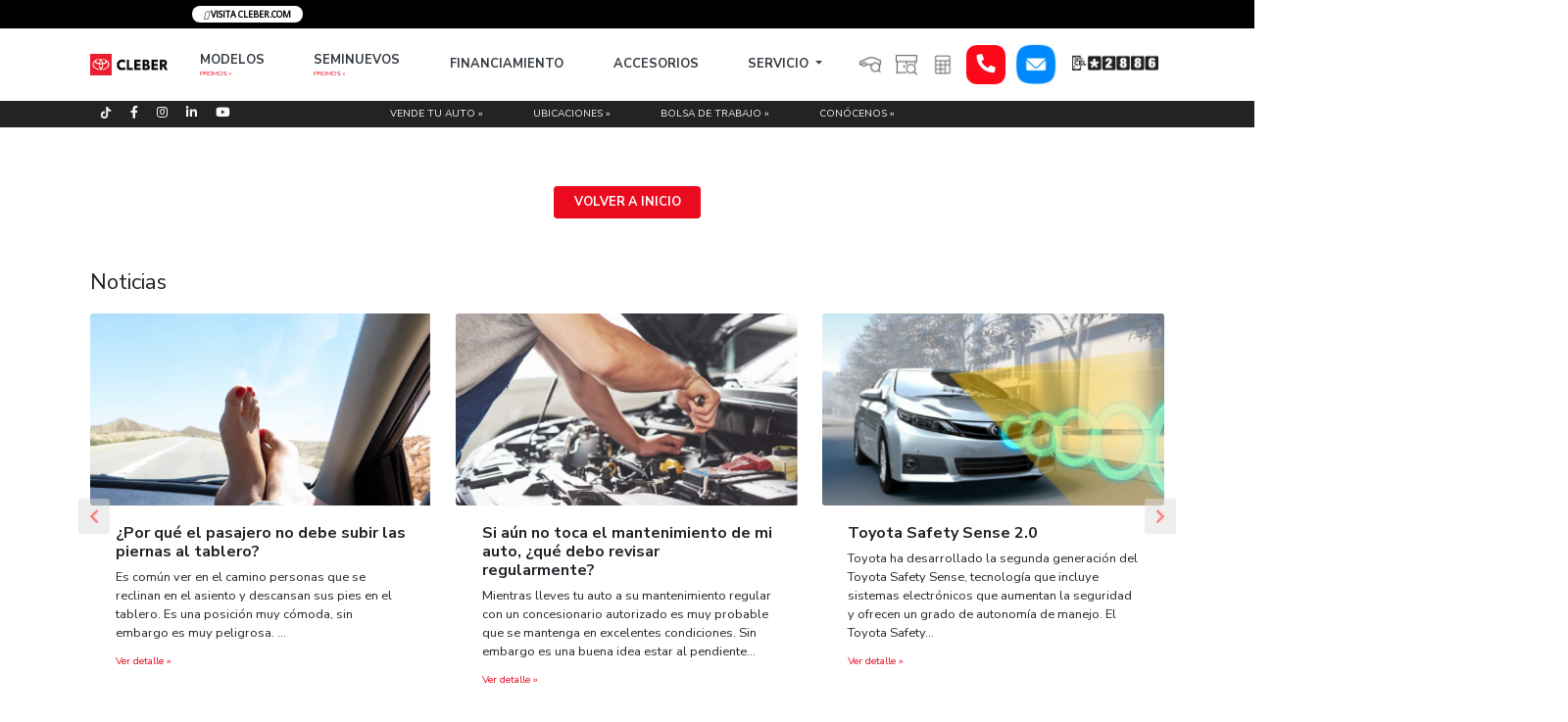

--- FILE ---
content_type: text/html; charset=UTF-8
request_url: https://toyotacleber.com/linea-tiempo/juarez/
body_size: 30374
content:
<!DOCTYPE html PUBLIC "-//W3C//DTD XHTML 1.0 Transitional//EN" "http://www.w3.org/TR/xhtml1/DTD/xhtml1-transitional.dtd">
<html xmlns="http://www.w3.org/1999/xhtml" lang="es-MX">
<head profile="http://gmpg.org/xfn/11">
	<!-- Google Tag Manager -->
  <script>(function(w,d,s,l,i){w[l]=w[l]||[];w[l].push({'gtm.start':
  new Date().getTime(),event:'gtm.js'});var f=d.getElementsByTagName(s)[0],
  j=d.createElement(s),dl=l!='dataLayer'?'&l='+l:'';j.async=true;j.src=
  'https://www.googletagmanager.com/gtm.js?id='+i+dl;f.parentNode.insertBefore(j,f);
  })(window,document,'script','dataLayer','GTM-KKPTJWC');</script>
  <!-- End Google Tag Manager -->
  

  <!-- Basic Page Needs
  –––––––––––––––––––––––––––––––––––––––––––––––––– -->
  <meta http-equiv="Content-Type" content="text/html; charset=UTF-8" />
  <title>Juárez &laquo;  Toyota CLEBER</title>
    
  <!-- Mobile Specific Metas
  –––––––––––––––––––––––––––––––––––––––––––––––––– -->
  <meta name="viewport" content="width=device-width, initial-scale=1, user-scalable=no">
  <link href="https://fonts.googleapis.com/css2?family=Nunito+Sans:wght@300;400;700;900&display=swap" rel="stylesheet">  

  <meta property="og:title"              content="Toyota CLEBER" />
  <meta property="og:description"        content="Líder #1 en ventas" />
  <meta property="og:image"              content="https://toyotacleber.com/img/toyota-innova.png" />

  <!-- CSS
  –––––––––––––––––––––––––––––––––––––––––––––––––– -->
  <link rel="stylesheet" href="https://toyotacleber.com/wp-content/themes/hold-child/css/bootstrap-4.5.0.min.css">
  <link rel="stylesheet" href="https://toyotacleber.com/wp-content/themes/hold-child/css/all.min.css">
  <!--link rel="stylesheet" href="https://toyotacleber.com/wp-content/themes/hold-child/css/fontawesome.min.css" /-->
  <link rel="stylesheet" href="https://toyotacleber.com/wp-content/themes/hold-child/css/carousel.css" />
  <script src="https://kit.fontawesome.com/a450da2171.js" crossorigin="anonymous"> </script>
  <link rel="stylesheet" href="https://cdnjs.cloudflare.com/ajax/libs/bootstrap-slider/11.0.2/css/bootstrap-slider.min.css" />
  <link rel="stylesheet" href="https://toyotacleber.com/wp-content/themes/hold-child/js/jquery.fancybox/jquery.fancybox.css" />
  <link rel="stylesheet" href="https://cdnjs.cloudflare.com/ajax/libs/OwlCarousel2/2.3.4/assets/owl.carousel.min.css" />
  <link rel="stylesheet" href="https://cdnjs.cloudflare.com/ajax/libs/OwlCarousel2/2.3.4/assets/owl.theme.default.min.css" />
  <link rel="stylesheet" href="https://toyotacleber.com/wp-content/themes/hold-child/style.css" />
  

  <!-- Favicon
  –––––––––––––––––––––––––––––––––––––––––––––––––– -->
  <link rel="icon" type="image/png" href="/img/favicon.png">

   
  <!-- Scripts
  –––––––––––––––––––––––––––––––––––––––––––––––––– -->
  <script src="https://ajax.googleapis.com/ajax/libs/jquery/2.2.4/jquery.min.js"></script> 
  <script src="https://cdnjs.cloudflare.com/ajax/libs/OwlCarousel2/2.3.4/owl.carousel.min.js"></script>
  <link href="https://fonts.googleapis.com/css2?family=Montserrat:ital,wght@0,100;0,200;0,300;0,400;0,500;0,600;0,700;0,800;0,900;1,100;1,200;1,300;1,400;1,500;1,600;1,700;1,800;1,900&family=Open+Sans:wght@500&display=swap" rel="stylesheet">
<script src="https://kit.fontawesome.com/a450da2171.js" crossorigin="anonymous"></script>
<style>
.btn-cleber{transition: all .3s ease; background: white; border-radius: 20px; color: black; font-size: .7rem; font-weight: bold; font-family: 'Open Sans', sans-serif; padding: 3px 15px;}
.btn-cleber:hover{ background: black; color: white; border: 1px solid white; text-decoration: none;}
</style>
  <style>
	.modal-backdrop{ width: 100% !important; height: 100% !important; }
  </style>
	<!-- Facebook Pixel Code HOLD -->
	<script>
	!function(f,b,e,v,n,t,s)
	{if(f.fbq)return;n=f.fbq=function(){n.callMethod?
	n.callMethod.apply(n,arguments):n.queue.push(arguments)};
	if(!f._fbq)f._fbq=n;n.push=n;n.loaded=!0;n.version='2.0';
	n.queue=[];t=b.createElement(e);t.async=!0;
	t.src=v;s=b.getElementsByTagName(e)[0];
	s.parentNode.insertBefore(t,s)}(window, document,'script',
	'https://connect.facebook.net/en_US/fbevents.js');
	fbq('init', '1045614348920821');
	fbq('track', 'PageView');
	</script>
	<noscript><img height="1" width="1" style="display:none"
	src="https://www.facebook.com/tr?id=1045614348920821&ev=PageView&noscript=1"
	/></noscript>
	<!-- End Facebook Pixel Code -->

	<!--script src="https://cdn.pagesense.io/js/test1/78af2b0ac750464296cacac0a13f374f.js"></script-->
	<script src="https://cdn.pagesense.io/js/toyotainnovamx/38d8fa5fd06c4687a7a49d2f3c4e6103.js"></script>
	<script src="https://www.google.com/recaptcha/api.js" async defer></script>
	<meta name="facebook-domain-verification" content="iuz9gsz15prlucf8bgff3h0kx0py3l" />
</head>
<body data-rsssl=1 id="juarez">
	<!-- Google Tag Manager (noscript) -->
	<noscript><iframe src="https://www.googletagmanager.com/ns.html?id=GTM-KKPTJWC"
	height="0" width="0" style="display:none;visibility:hidden"></iframe></noscript>
	<!-- End Google Tag Manager (noscript) -->
	
	<div class="d-none" style="position: fixed;bottom: 150px;left: 30px;z-index: 1;" id="whatsappmovil2">
		<span class="title">Servicio</span>
		<a href="https://api.whatsapp.com/send?phone=528141702562" target="_blank">
			<img src="https://toyotacleber.com/landing/img/whats2.png" style="width: 70px;"> 
	</a>
</div>

  <div id="loading" >
    <i class="fa fa-spinner fa-spin"></i>
  </div>

	
  <header class="fixed-top bg-white" >
  <section style="background: black; padding: 10px 0;">
	<div class="container" >
		<div class="row">  
			<div class="col-12">
				<a href="https://www.cleber.com/" target="blank" class="btn-cleber" style=""><i class="fa-solid fa-arrow-right"></i> VISITA CLEBER.COM</a>
			</div>
		</div>
	</div>
</section>
    <div class="container-xl py-2">

      <div class="row align-items-center d-md-flex d-none">
          <div class="col-md-auto" id="logo">
              <a href="https://toyotacleber.com">
                  <img src="https://toyotacleber.com/wp-content/themes/hold-child/img/logo-2023.png" class="img-fluid"/>
              </a>
          </div>

          <div class="col ml-auto">
              <div class="row align-items-center justify-content-between mx-0">
                  <div class="col-md-auto px-2 menu">
                    <a href="https://toyotacleber.com/toyota" class="text-dark font-weight-bold">
                      MODELOS
                    </a>
                    <span class="small d-block color-red promos">PROMOS »</span>
                  </div>
                  <div class="col-md-auto px-2 menu">
                    <a href="https://toyotacleber.com/seminuevos" class="text-dark font-weight-bold">
                      SEMINUEVOS
                    </a>
                    <span class="small d-block color-red promos">PROMOS »</span>
                  </div>
                  <div class="col-md-auto px-2 menu">
                    <a href="https://toyotacleber.com/financiamiento" class="text-dark font-weight-bold">
                      FINANCIAMIENTO
                    </a>
                  </div>
				  <div class="col-md-auto px-2 menu">
                    <a href="https://toyotacleber.com/accesorios" class="text-dark font-weight-bold">
                      ACCESORIOS
                    </a>
                  </div>
                  <div class="col-md-auto px-2 menu">
                    <a href="#" class="text-dark font-weight-bold dropdown-toggle" id="dropdownPostVenta" data-toggle="dropdown" aria-haspopup="true" aria-expanded="false">
                      SERVICIO
                    </a>
                    <div class="dropdown-menu p-0 rounded-0" aria-labelledby="dropdownPostVenta">
                      <a class="dropdown-item" href="https://toyotacleber.com/citas">Agenda tu cita de servicio</a>
                      <a class="dropdown-item" href="https://toyotacleber.com/mantenimiento">Precios de mantenimiento</a>
                      <a class="dropdown-item" href="https://toyotacleber.com/bodyshop">Body shop</a>
                      <a class="dropdown-item" href="https://toyotacleber.com/proteccion-extendida">Protección Extendida</a>
                      <a class="dropdown-item" href="https://www.toyota.mx/propietarios-vin">Propietarios Toyota</a>
                      <a class="dropdown-item" href="https://toyotacleber.com/orden-servicio">Consulta tu orden de servicio</a>
                    </div>
                  </div>
              </div>
          </div>            

          <div class="col-md-auto pr-1 d-none d-xl-block icons">
              <ul class="nav">
                <li class="nav-item">
                  <a class="nav-link px-2" href="https://toyotacleber.com/toyota">
                    <img src="https://toyotacleber.com/wp-content/themes/hold-child/img/buscar-auto.webp" class="img-fluid"/>
                  </a>
                </li>
                <li class="nav-item">
                  <a class="nav-link px-2" href="https://toyotacleber.com/seminuevos">
                    <img src="https://toyotacleber.com/wp-content/themes/hold-child/img/buscar-agencia.webp" class="img-fluid"/>
                  </a>
                </li>
                <li class="nav-item">
                  <a class="nav-link px-2" href="https://toyotacleber.com/financiamiento">
                    <img src="https://toyotacleber.com/wp-content/themes/hold-child/img/cotiza.png" class="img-fluid"/>
                  </a>
                </li>
                <!--li class="nav-item">
                  <a class="nav-link px-2" href="#">
                    <img src="https://toyotacleber.com/wp-content/themes/hold-child/img/directorio.png" class="img-fluid"/>
                  </a>
                </li-->                          
              </ul>
          </div>

          <div class="col-md-auto pl-1 d-none d-lg-block icons-right">
              <ul class="nav">
                <!--li class="nav-item">
                  <a id="btn-phone" class="nav-link px-2" href="tel:*2886">
                    <img src="https://toyotacleber.com/wp-content/themes/hold-child/img/marca-auto.webp" class="img-fluid"/>
                  </a>
                </li>
                <li class="nav-item">
                  <a id="btn-phone1" class="nav-link px-2" href="tel:8186252659" data-toggle="dropdown" aria-haspopup="true" aria-expanded="false">
                    <img src="https://toyotacleber.com/wp-content/themes/hold-child/img/telefono.webp" class="img-fluid"/>
                  </a>

                  <div class="dropdown-menu rounded-0 dropdown-menu-right" aria-labelledby="btn-phone1">
                      <a class="dropdown-item px-3" href="tel:+8186252659"><i class="fas fa-phone fa-rotate-90"></i> 8186252659</a>
                  </div>
                </li-->
                <li class="nav-item">
                  <a id="btn-phone1" class="nav-link px-2" href="tel:*2886" data-toggle="dropdown" aria-haspopup="true" aria-expanded="false">                    
                    <i class="fas fa-phone fa-rotate-90"></i>
                  </a>
                  <div class="dropdown-menu rounded-0 dropdown-menu-right" aria-labelledby="btn-phone1">
                      <a class="dropdown-item px-3" href="tel:8181224607"><i class="fas fa-phone fa-rotate-90"></i> (81) 81 22 46 07</a>
                  </div>
                </li>
                <li class="nav-item">
                  <a id="btn-mail" class="nav-link px-2" href="mailto:mercadotecnia@toyotainnova.com.mx">
                    <img src="https://toyotacleber.com/wp-content/themes/hold-child/img/correo.webp" class="img-fluid"/>
                  </a>
                </li>
				<li class="nav-item d-none">
					<a id="btn-phone1" class="nav-link px-2" href="https://api.whatsapp.com/send?phone=528117992677" target="_blank" style="background: #25d366;">                    
						<i class="fab fa-whatsapp"></i>
					  </a>
					 </li>
					 
				<li class="nav-item">
					<a class="nav-link px-2" href="tel:*2886" target="_blank">                    
						<img src="https://toyotacleber.com/wp-content/uploads/celauto.png" class="img-fluid mt-md-3" width="110" />
					  </a>
					 </li>
              </ul>
          </div>

      </div>

      <div class="row align-items-center d-md-none">                    
          <div class="col-12 px-0">
            <nav class="navbar navbar-expand-md navbar-light py-1" id="menu">
              
              <a class="navbar-brand" href="https://toyotacleber.com" id="logo">
                <img src="https://toyotacleber.com/wp-content/themes/hold-child/img/logo-2023.png" class="img-fluid"/>
              </a>

              <button class="navbar-toggler border-0" type="button" data-toggle="collapse" data-target="#navbarNav" aria-controls="navbarNav" aria-expanded="false" aria-label="Toggle navigation">
                <span class="navbar-toggler-icon"></span>
              </button>

              <div class="collapse navbar-collapse" id="navbarNav">
                <ul class="navbar-nav">
                  <li class="nav-item ">
                    <a class="nav-link" href="https://toyotacleber.com/toyota">MODELOS</a>
                  </li>
                  <li class="nav-item">
                    <a class="nav-link" href="https://toyotacleber.com/seminuevos">SEMINUEVOS</a>
                  </li>                            
                  <li class="nav-item">
                    <a class="nav-link" href="https://toyotacleber.com/financiamiento">FINANCIAMIENTO</a>
                  </li>
                  <li class="nav-item">                    
                    <a href="#" class="nav-link dropdown-toggle" id="dropdownPostVentaMobile" data-toggle="dropdown" aria-haspopup="true" aria-expanded="false">
                      SERVICIO
                    </a>
                    <div class="dropdown-menu p-0 rounded-0 border-0" aria-labelledby="dropdownPostVentaMobile">
                      <a class="dropdown-item" href="https://toyotacleber.com/citas">Agenda tu cita de servicio</a>
                      <a class="dropdown-item" href="https://toyotacleber.com/mantenimiento">Precios de mantenimiento</a>
                      <a class="dropdown-item" href="https://toyotacleber.com/bodyshop">Body shop</a>
                      <a class="dropdown-item" href="https://toyotacleber.com/proteccion-extendida">Protección Extendida</a>
                      <a class="dropdown-item" href="https://www.toyota.mx/propietarios-vin">Propietarios Toyota</a>
                      <a class="dropdown-item" href="https://toyotacleber.com/orden-servicio">Consulta tu orden de servicio</a>
                    </div>

                  </li>
				  <li class="nav-item">
                      <a class="nav-link" href="https://toyotacleber.com/vende-tu-auto">VENDE TU AUTO</a>
                  </li>
                  <!--<li class="nav-item">
                      <a class="nav-link" href="https://toyotacleber.com/promociones">PROMOCIONES</a>
                  </li>-->
                  <li class="nav-item">
                      <a class="nav-link" href="https://toyotacleber.com/ubicaciones/" target="_blank">UBICACIONES</a>
                  </li>
                  <li class="nav-item">
                      <a class="nav-link" href="https://toyotacleber.com/bolsa-trabajo">BOLSA DE TRABAJO</a>
                  </li>
                  <li class="nav-item">
                      <a class="nav-link" href="https://toyotacleber.com/conocenos">CONÓCENOS</a>
                  </li>
                </ul>
              </div>
            </nav>
          </div>

        </div>
    </div>  

    <div id="bar">
        <div class="container-xl">
            <div class="row">
                <div class="col-auto col-lg-3 mx-auto mx-md-0 social">
                    <ul class="nav">
						<li class="nav-item">
                            <a class="nav-link mx-2 px-1 text-light" href="https://www.tiktok.com/@toyotacleber" target="_blank">
                                <img src="https://toyotacleber.com/wp-content/uploads/tiktok-64.png" class="img-fluid" width="15" />
                            </a>
                        </li>
                        <li class="nav-item">
                            <a class="nav-link mx-2 px-1 text-light" href=" https://www.facebook.com/ToyotaCleber" target="_blank">
                                <i class="fab fa-facebook-f"></i>
                            </a>
                        </li>
                        
                        <li class="nav-item">
                            <a class="nav-link mx-2 px-1 text-light" href="https://www.instagram.com/toyota_cleber/" target="_blank">
                                <i class="fab fa-instagram"></i>
                            </a>
                        </li>
						<li class="nav-item">
                            <a class="nav-link mx-2 px-1 text-light" href="https://www.linkedin.com/company/52763359/admin/feed/posts/" target="_blank">
                                <i class="fab fa-linkedin-in"></i>
                            </a>
                        </li>
                        <li class="nav-item">
                            <a class="nav-link mx-2 px-1 text-light" href="https://www.youtube.com/channel/UCDJpfPNwniAqlr6uihfebWQ" target="_blank">
                                <i class="fab fa-youtube"></i>
                            </a>
                        </li>
                        <li class="nav-item d-none">
                            <a class="nav-link mx-2 px-1 text-light" href="http://blog.toyota-innova.mx/">
                                <i class="fab fa-blogger-b"></i>
                            </a>
                        </li>                          
                    </ul>
                </div>

                <div class="col-sm-auto align-self-center links d-none d-md-block">
                    <ul class="nav">
                      <!--<li class="nav-item">
                        <a class="nav-link px-2 small mr-lg-4 text-light" href="https://toyotacleber.com/promociones">
                            PROMOCIONES »
                        </a>
                      </li>-->
					  <li class="nav-item">
                        <a class="nav-link px-2 small mx-lg-4 text-light" href="https://toyotacleber.com/vende-tu-auto">
                            VENDE TU AUTO »
                        </a>
                      </li>
                      <li class="nav-item">
                        <a class="nav-link px-2 small mx-lg-4 text-light" href="https://toyotacleber.com/ubicaciones/" target="_blank">
                            UBICACIONES »
                        </a>
                      </li>
                      <li class="nav-item">
                        <a class="nav-link px-2 small mx-lg-4 text-light" href="https://toyotacleber.com/bolsa-trabajo">
                            BOLSA DE TRABAJO »
                        </a>
                      </li>
                      <li class="nav-item">
                        <a class="nav-link px-2 small mx-lg-4 text-light" href="https://toyotacleber.com/conocenos">
                            CONÓCENOS »
                        </a>
                      </li>
					  
                    </ul>
                </div>
            </div>
        </div>
    </div>
  </header>
<section id="noticia" class="mt-3">
    <div class="container-xl py-5">
        <div class="row">
            <div class="col-12 py-3 d-none">
                <h3>Juárez</h3>
            </div>
								
			<div class="col-md-12 post d-none">
				<div class="row">
									<div class="col-md-5 mx-auto">
						<img src="https://toyotacleber.com/wp-content/uploads/2020/08/toyota-juarez.png" class="img-fluid w-100">
					</div>	
									<div class="col-md-7 pt-4 pt-md-0 content">
										</div>
				</div>
			</div>

			<!--div class="col-12 py-3">
				<div class="a2a_kit a2a_kit_size_32 a2a_default_style">					
					<a class="a2a_button_facebook"></a>
					<a class="a2a_button_twitter"></a>
					<a class="a2a_button_whatsapp"></a>
					<a class="a2a_button_pinterest"></a>
					<a class="a2a_button_email"></a>
					<a class="a2a_dd" href="https://www.addtoany.com/share"></a>
				</div>
				<script>
				var a2a_config = a2a_config || {};
				a2a_config.locale = "es";
				</script>
				<script async src="https://static.addtoany.com/menu/page.js"></script>
			</div-->	
			
		</div>
	</div>
</section>

<section id="back">
	<div class="container-xl">
		<div class="row">
			<div class="col-auto mx-auto my-4">
									<a href="https://toyotacleber.com" class="btn btn-danger bg-red px-4 py-2 font-weight-bold">VOLVER A INICIO</a>
							</div>
		</div>
	</div>
</section>

        <section id="garantia" class="d-none">
            <div class="container-xl py-4">
                <div class="row">
                    <div class="col-12 py-3">
                        <h3>Garantía TOYOTA CLEBER</h3>
                    </div>
                </div>
                <div class="row mx-0">
                    <div class="col-12 mb-md-5">
                        <div class="row align-items-center bg-black text-white rounded px-3 pt-5 pt-lg-0 garantia">
                            <div class="col-md-6 col-xl-auto mb-md-n4 mb-xl-n5 ml-auto mt-3 mt-sm-5 mt-xl-0 text-center text-xl-left auto">
                                <img src="https://toyotacleber.com/wp-content/themes/hold-child/img/corolla-banner-sitio.png" class="img-fluid mt-4 pt-3 mb-md-n2 mb-xl-n3"/>
                            </div>

                            <div class="col-md-6 col-xl-4 py-4 mt-md-5 my-xl-0">
                                <div class="row align-items-center text-center text-lg-left">
                                    <div class="col-lg py-3 py-lg-0">
                                        <h5>Conoce la experiencia TOYOTA INNOVA y adquiere un vehículo con la mejor garantía.</h5>
                                    </div>
                                    <div class="col-lg-auto">
																				<a href="https://toyotacleber.com/proteccion-extendida/" class="btn btn-danger bg-red px-4 py-2 font-weight-bold">
                                        Explórala aquí » </a>
										                                    </div>
                                </div>
                            </div>

                        </div>
                    </div>
                    
                </div>
            </div>
        </section>

		
        <section id="noticias" class="">
            <div class="container-xl py-4">
                <div class="row">
                    <div class="col-12 py-3">
                        <h3>Noticias</h3>
                    </div>

                    <div id="carousel-news" class="carousel slide carousel-items" data-ride="carousel" data-interval="10000">
                        <div class="carousel-inner row mx-0" role="listbox">
                        	                            <div class="carousel-item col-12 col-sm-6 col-md-4 col-lg-4 active">
                                <div class="img-16by9">
                            		<a href="/por-que-el-pasajero-no-debe-subir-las-piernas-al-tablero">
                                		<img src="https://toyotacleber.com/wp-content/uploads/2020/09/ToyotaMarzo4.png" class="img-fluid rounded"/>	
                            		</a>
                            	</div>                                
                                <div class="row">
                                    <div class="col py-4 px-4 px-lg-5 mb-3">
                                        <h5 class="font-weight-bold">¿Por qué el pasajero no debe subir las piernas al tablero?</h5>
                                        <p>Es común ver en el camino personas que se reclinan en el asiento y descansan sus pies en el tablero. Es una posición muy cómoda, sin embargo es muy peligrosa. &hellip;</p>
                                        <a href="/por-que-el-pasajero-no-debe-subir-las-piernas-al-tablero" class="small color-red">Ver detalle »</a>
                                    </div>
                                </div>
                                <span class="line bg-light rounded"></span>
                            </div>
                        	                            <div class="carousel-item col-12 col-sm-6 col-md-4 col-lg-4 ">
                                <div class="img-16by9">
                            		<a href="/si-aun-no-toca-el-mantenimiento-de-mi-auto-que-debo-revisar-regularmente">
                                		<img src="https://toyotacleber.com/wp-content/uploads/2020/09/ToyotaMarzo3.png" class="img-fluid rounded"/>	
                            		</a>
                            	</div>                                
                                <div class="row">
                                    <div class="col py-4 px-4 px-lg-5 mb-3">
                                        <h5 class="font-weight-bold">Si aún no toca el mantenimiento de mi auto, ¿qué debo revisar regularmente?</h5>
                                        <p>Mientras lleves tu auto a su mantenimiento regular con un concesionario autorizado es muy probable que se mantenga en excelentes condiciones. Sin embargo es una buena idea estar al pendiente&hellip;</p>
                                        <a href="/si-aun-no-toca-el-mantenimiento-de-mi-auto-que-debo-revisar-regularmente" class="small color-red">Ver detalle »</a>
                                    </div>
                                </div>
                                <span class="line bg-light rounded"></span>
                            </div>
                        	                            <div class="carousel-item col-12 col-sm-6 col-md-4 col-lg-4 ">
                                <div class="img-16by9">
                            		<a href="/toyota-safety-sense-2-0">
                                		<img src="https://toyotacleber.com/wp-content/uploads/2020/09/ToyotaMarzo2.png" class="img-fluid rounded"/>	
                            		</a>
                            	</div>                                
                                <div class="row">
                                    <div class="col py-4 px-4 px-lg-5 mb-3">
                                        <h5 class="font-weight-bold">Toyota Safety Sense 2.0</h5>
                                        <p>Toyota ha desarrollado la segunda generación del Toyota Safety Sense, tecnología que incluye sistemas electrónicos que aumentan la seguridad y ofrecen un grado de autonomía de manejo. El Toyota Safety&hellip;</p>
                                        <a href="/toyota-safety-sense-2-0" class="small color-red">Ver detalle »</a>
                                    </div>
                                </div>
                                <span class="line bg-light rounded"></span>
                            </div>
                        	                            <div class="carousel-item col-12 col-sm-6 col-md-4 col-lg-4 ">
                                <div class="img-16by9">
                            		<a href="/cada-cuanto-debo-cambiar-de-auto">
                                		<img src="https://toyotacleber.com/wp-content/uploads/2020/09/Feb-28.png" class="img-fluid rounded"/>	
                            		</a>
                            	</div>                                
                                <div class="row">
                                    <div class="col py-4 px-4 px-lg-5 mb-3">
                                        <h5 class="font-weight-bold">¿Cada cuánto debo cambiar de auto?</h5>
                                        <p>Si ya tenemos un tiempo con nuestro auto o estamos considerando comprar uno nuevo es normal que me haga la pregunta de cuándo tendré que cambiarlo, cuando empezará a tener&hellip;</p>
                                        <a href="/cada-cuanto-debo-cambiar-de-auto" class="small color-red">Ver detalle »</a>
                                    </div>
                                </div>
                                <span class="line bg-light rounded"></span>
                            </div>
                        	                            <div class="carousel-item col-12 col-sm-6 col-md-4 col-lg-4 ">
                                <div class="img-16by9">
                            		<a href="/toyota-la-marca-de-autos-mas-valiosa-del-mundo">
                                		<img src="https://toyotacleber.com/wp-content/uploads/2020/09/Feb-7.png" class="img-fluid rounded"/>	
                            		</a>
                            	</div>                                
                                <div class="row">
                                    <div class="col py-4 px-4 px-lg-5 mb-3">
                                        <h5 class="font-weight-bold">Toyota la marca de autos más valiosa del mundo</h5>
                                        <p>Hay distintos premios y certificados que se hacen regularmente en la industria automotriz. Y este año que acaba de pasar Toyota tiene el honor de haber sido clasificada como la&hellip;</p>
                                        <a href="/toyota-la-marca-de-autos-mas-valiosa-del-mundo" class="small color-red">Ver detalle »</a>
                                    </div>
                                </div>
                                <span class="line bg-light rounded"></span>
                            </div>
                        	                            <div class="carousel-item col-12 col-sm-6 col-md-4 col-lg-4 ">
                                <div class="img-16by9">
                            		<a href="/como-detectar-problemas-graves-en-mi-auto">
                                		<img src="https://toyotacleber.com/wp-content/uploads/2020/09/enero-24.png" class="img-fluid rounded"/>	
                            		</a>
                            	</div>                                
                                <div class="row">
                                    <div class="col py-4 px-4 px-lg-5 mb-3">
                                        <h5 class="font-weight-bold">¿Cómo detectar problemas graves en mi auto?</h5>
                                        <p>La clave para no tener averías graves es llevar nuestro auto a los mantenimientos correspondientes. Pero aun así ¿cómo puedo identificar si mi vehículo está en peligro de sufrir un&hellip;</p>
                                        <a href="/como-detectar-problemas-graves-en-mi-auto" class="small color-red">Ver detalle »</a>
                                    </div>
                                </div>
                                <span class="line bg-light rounded"></span>
                            </div>
                        	                            <div class="carousel-item col-12 col-sm-6 col-md-4 col-lg-4 ">
                                <div class="img-16by9">
                            		<a href="/como-evitar-mareos-al-viajar-en-automovil">
                                		<img src="https://toyotacleber.com/wp-content/uploads/2020/09/enero-17.png" class="img-fluid rounded"/>	
                            		</a>
                            	</div>                                
                                <div class="row">
                                    <div class="col py-4 px-4 px-lg-5 mb-3">
                                        <h5 class="font-weight-bold">¿Cómo evitar mareos al viajar en automóvil?</h5>
                                        <p>Marearse en el auto es algo común para algunas personas, se conoce médicamente como cinetosis. En pocas palabras es causado porque nuestro cuerpo recibe información contradictoria estamos sentados y en&hellip;</p>
                                        <a href="/como-evitar-mareos-al-viajar-en-automovil" class="small color-red">Ver detalle »</a>
                                    </div>
                                </div>
                                <span class="line bg-light rounded"></span>
                            </div>
                        	                            <div class="carousel-item col-12 col-sm-6 col-md-4 col-lg-4 ">
                                <div class="img-16by9">
                            		<a href="/que-hacer-si-tengo-un-accidente">
                                		<img src="https://toyotacleber.com/wp-content/uploads/2020/09/enero-10.png" class="img-fluid rounded"/>	
                            		</a>
                            	</div>                                
                                <div class="row">
                                    <div class="col py-4 px-4 px-lg-5 mb-3">
                                        <h5 class="font-weight-bold">¿Qué hacer si tengo un accidente?</h5>
                                        <p>Los autos Toyota son de los más seguros del mercado, sin embargo el factor humano representa el 70% de las causas de un accidente. ¿Qué hacer si estoy involucrado en&hellip;</p>
                                        <a href="/que-hacer-si-tengo-un-accidente" class="small color-red">Ver detalle »</a>
                                    </div>
                                </div>
                                <span class="line bg-light rounded"></span>
                            </div>
                        	                            <div class="carousel-item col-12 col-sm-6 col-md-4 col-lg-4 ">
                                <div class="img-16by9">
                            		<a href="/ventajas-de-comprar-un-auto-comonuevo-toyota">
                                		<img src="https://toyotacleber.com/wp-content/uploads/2020/09/enero-3.png" class="img-fluid rounded"/>	
                            		</a>
                            	</div>                                
                                <div class="row">
                                    <div class="col py-4 px-4 px-lg-5 mb-3">
                                        <h5 class="font-weight-bold">Ventajas de comprar un auto Comonuevo Toyota</h5>
                                        <p>El comprar un auto semi-nuevo en ocasiones causa inseguridad. Toyota es sinónimo de calidad y confianza y en sus autos Comonuevos eso es lo que te ofrece. ¿Por qué es&hellip;</p>
                                        <a href="/ventajas-de-comprar-un-auto-comonuevo-toyota" class="small color-red">Ver detalle »</a>
                                    </div>
                                </div>
                                <span class="line bg-light rounded"></span>
                            </div>
                        	                            <div class="carousel-item col-12 col-sm-6 col-md-4 col-lg-4 ">
                                <div class="img-16by9">
                            		<a href="/que-es-el-trafico-fantasma">
                                		<img src="https://toyotacleber.com/wp-content/uploads/2020/09/1366_2000.jpg" class="img-fluid rounded"/>	
                            		</a>
                            	</div>                                
                                <div class="row">
                                    <div class="col py-4 px-4 px-lg-5 mb-3">
                                        <h5 class="font-weight-bold">¿Qué es el tráfico fantasma?</h5>
                                        <p>En ocasiones nos pasa que vamos manejando en un horario que usualmente no hay tráfico y nos topamos con un embotellamiento de la nada. Normalmente esperamos ver un accidente o&hellip;</p>
                                        <a href="/que-es-el-trafico-fantasma" class="small color-red">Ver detalle »</a>
                                    </div>
                                </div>
                                <span class="line bg-light rounded"></span>
                            </div>
                        	                            
                        </div>
                        <a class="carousel-control-prev rounded-right" href="#carousel-news" role="button" data-slide="prev">
                            <span class="carousel-control-prev-icon fas fa-chevron-left" aria-hidden="true"></span>
                            <span class="sr-only">Previous</span>
                        </a>
                        <a class="carousel-control-next rounded-left" href="#carousel-news" role="button" data-slide="next">
                            <span class="carousel-control-next-icon fas fa-chevron-right" aria-hidden="true"></span>
                            <span class="sr-only">Next</span>
                        </a>
                    </div>

                </div>
            </div>
        </section>
        <section id="prueba-manejo" class="bg-light d-none">
            <div class="container-xl py-5">
                
                    <div class="row">
                        <div class="col-12 py-3">
                            <h3>Programa tu prueba de manejo</h3>
                        </div>
                        <div class="col-12 py-3 px-0">                        
                                                        <form action='https://crm.zoho.com/crm/WebToLeadForm' name=WebToLeads3272493000084350001 method='POST' onSubmit='javascript:document.charset="UTF-8"; return checkMandatory3272493000084350001()' accept-charset='UTF-8'>
                                <input type='text' style='display:none;' name='xnQsjsdp' value='d04b31104981d45fa36ec9e335c66d62e95ca28d7b6fe58773e433d9f0fde91d'></input> 
								<input type='hidden' name='zc_gad' id='zc_gad' value=''></input> 
								<input type='text' style='display:none;' name='xmIwtLD' value='8794fdb1bd88a9279b9ea1dd673b6e62d23944c4cacd1ea9201c55cca720af66'></input> 
								<input type='text'  style='display:none;' name='actionType' value='TGVhZHM='></input>
								<input type='text' style='display:none;' name='returnURL' value='https&#x3a;&#x2f;&#x2f;toyotacleber.com&#x2f;gracias&#x2f;' > </input>
								<!-- Do not remove this code. -->
								<input type='text' style='display:none;' id='ldeskuid' name='ldeskuid'></input>
								<input type='text' style='display:none;' id='LDTuvid' name='LDTuvid'></input>
								<!-- Do not remove this code. -->
								<div class="row mx-0 row-cols-1 row-cols-sm-2 row-cols-md-3">
                                    <div class="col mb-3">
                                        <input type="text" name="First Name" class="form-control" placeholder="Nombre" required="required" />
                                    </div>

                                    <div class="col mb-3">
                                        <input type="text" name="Last Name" class="form-control" placeholder="Apellido" required="required" />
                                    </div>

                                    <div class="col mb-3">
                                        <input type="email" name="Email" class="form-control" placeholder="Correo" required="required" />
                                    </div>

                                    <div class="col mb-3">
                                        <input type="tel" name="Phone" minlength="10" maxlength="10" class="form-control" placeholder="Teléfono" required="required" />
                                    </div>
									
									 <div class="col mb-3">
                                        <select class="form-control"id="contacto"name="medio_contacto"required>
											<option value=""selected disabled>-¿Medio de contacto?-</option>
											<option value="SMS">SMS</option><option value="WhatsApp">WhatsApp</option>
											<option value="Llamada">Llamada</option><option value="Correo">Correo</option>
										</select> 
                                    </div>
									
									 <div class="col mb-3">
                                        <select class="form-control"id="horario"name="LEADCF13"required>
											<option value=""selected disabled>-¿Horario de contacto?-</option>
											<option value="9:00am a 1:30pm">9:00am a 1:30pm</option>
											<option value="2:00pm a 5:00pm">2:00pm a 5:00pm</option>
											<option value="5:30pm a 8:00pm">5:30pm a 8:00pm</option>
										</select> 
                                    </div>

                                    <div class="col mb-3">
                                        <select class="form-control" name="LEADCF4" required="required">
                                            <option value="">Auto de interés</option>
											<optgroup label="Entrega Inmediata">	
												<option value="Hilux">Hilux</option>
												<option value="Tacoma">Tacoma</option>
												<option value="Corolla Cross">Corolla Cross</option>
												<option value="Raize">Raize</option>
												<option value="Rav4">Rav4</option>
													
											</optgroup>
											<optgroup label="Toda la Gama">	
												<option value="4RUNNER HEV">4Runner</option>
												<option value="Avanza">Avanza</option>
												<option value="Corolla">Corolla</option>	
												<option value="Highlander">Highlander</option>
												<option value="Sienna">Sienna</option>
												<option value="Camry">Camry</option>
												<option value="Yaris Sedán">Yaris Sedán</option>
												<option value="Yaris HB">Yaris Hatchback</option>
												<option value="Yaris HEV">Yaris HEV</option>
												<option value="Camry Híbrido">Camry Híbrido</option>
												<option value="Corolla Híbrido">Corolla Híbrido</option>
												<option value="Hiace">Hiace</option>
												<option value="Sequoia">Sequoia</option>
												<option value="Supra">Supra</option>
												<option value="Rav4 Híbrido">Rav4 Híbrido</option>
											</optgroup>
                                        </select>
                                    </div>

                                    <div class="col mb-3">
                                        <select name="LEADCF10" class="form-control mb-3" required="required">
                                            <option value="">Elige tu Agencia más cercana</option>
											<option value="Monterrey-Sendero">Monterrey-Sendero</option>
											<option value="Monterrey-Fleteros">Monterrey-Fleteros</option>
											<option value="Monterrey-Cumbres">Monterrey-Cumbres</option>
											<option value="Reynosa-Tamaulipas">Reynosa-Tamaulipas</option>
											<option value="Matamoros-Tamaulipas">Matamoros-Tamaulipas</option>
											<option value="Juarez-Chihuahua">Juarez-Chihuahua</option>
											<option value="TOYOTA VICTORIA">Victoria Tamaulipas</option>
											<option value="TOYOTA TAMPICO">Tampico Tamaulipas</option>
											<option value='S.L.P&#x20;Cd.&#x20;Valles'>TOYOTA VALLES</option>
                                        </select>
                                    </div>

                                    <div class="col mb-3">
                                        <input type="text" name="Description" class="form-control" placeholder="Comentarios" required="required" />
                                    </div>
									<!--<div class="col mb-3">
										<div class="g-recaptcha" data-sitekey="6LevrlAfAAAAADqLNgb2wpQ7Z9kkyWiJw3IQFirC"></div>
									</div-->
                                    <input type="hidden" name="Lead Source" value="organico"/>
                                    <input type="hidden" name="LEADCF18" value="organico"/>

                                    <div class="mx-auto col form-group">
                                        <button class="btn btn-danger bg-red px-4 py-2 font-weight-bold w-100" type="submit">
                                            Quiero hacer una prueba de manejo »
                                        </button>
                                    </div>
                                </div>
								<script>
	function validateEmail3272493000084350001()
	{
		var form = document.forms['WebToLeads3272493000084350001'];
		var emailFld = form.querySelectorAll('[ftype=email]');
		var i;
		for (i = 0; i < emailFld.length; i++)
		{
			var emailVal = emailFld[i].value;
			if((emailVal.replace(/^\s+|\s+$/g, '')).length!=0 )
			{
				var atpos=emailVal.indexOf('@');
				var dotpos=emailVal.lastIndexOf('.');
				if (atpos<1 || dotpos<atpos+2 || dotpos+2>=emailVal.length)
				{
					alert('Please enter a valid email address. ');
					emailFld[i].focus();
					return false;
				}
			}
		}
		return true;
	}

 	  function checkMandatory3272493000084350001() {
		var mndFileds = new Array('First Name','Last Name','Email');
		var fldLangVal = new Array('First\x20Name','Last\x20Name','Email');
		for(i=0;i<mndFileds.length;i++) {
		  var fieldObj=document.forms['WebToLeads3272493000084350001'][mndFileds[i]];
		  if(fieldObj) {
			if (((fieldObj.value).replace(/^\s+|\s+$/g, '')).length==0) {
			 if(fieldObj.type =='file')
				{ 
				 alert('Please select a file to upload.'); 
				 fieldObj.focus(); 
				 return false;
				} 
			alert(fldLangVal[i] +' cannot be empty.'); 
   	   	  	  fieldObj.focus();
   	   	  	  return false;
			}  else if(fieldObj.nodeName=='SELECT') {
  	   	   	 if(fieldObj.options[fieldObj.selectedIndex].value=='-None-') {
				alert(fldLangVal[i] +' cannot be none.'); 
				fieldObj.focus();
				return false;
			   }
			} else if(fieldObj.type =='checkbox'){
 	 	 	 if(fieldObj.checked == false){
				alert('Please accept  '+fldLangVal[i]);
				fieldObj.focus();
				return false;
			   } 
			 } 
			 try {
			     if(fieldObj.name == 'Last Name') {
				name = fieldObj.value;
 	 	 	    }
			} catch (e) {}
		    }
		}
		trackVisitor3272493000084350001();
		if(!validateEmail3272493000084350001()){return false;}
		document.querySelector('.crmWebToEntityForm .formsubmit').setAttribute('disabled', true);
	}

function tooltipShow3272493000084350001(el){
	var tooltip = el.nextElementSibling;
	var tooltipDisplay = tooltip.style.display;
	if(tooltipDisplay == 'none'){
		var allTooltip = document.getElementsByClassName('zcwf_tooltip_over');
		for(i=0; i<allTooltip.length; i++){
			allTooltip[i].style.display='none';
		}
		tooltip.style.display = 'block';
	}else{
		tooltip.style.display='none';
	}
}
</script>
                            </form>
                        </div>
                    </div>
                
            </div>
        </section>
        
        <section id="sucursales">
            <div class="container-xl pt-4">
                <div class="row">
                    <div class="col-12 py-3">
                        <h3>Encuentra tu sucursal más cercana</h3>
                    </div>

                    
                    <div class="col-sm-6 col-lg-4 my-3">
                        <a href="https://goo.gl/maps/DncrFks1VsQWhiqa7" target="_blank" class="small color-red">
						<img src="https://toyotacleber.com/wp-content/uploads/2020/07/FLETEROS-1.png" class="img-fluid rounded" loading="lazy" />
						</a>
                        <div class="row">
                            <div class="col py-4 px-4 mb-3">
                                <h5 class="font-weight-bold">Monterrey</h5>
                                <h6 class="font-weight-bold">Fleteros</h6>
                                <p class="m-0">Pablo A. González Garza #408 Col. San Jerónimo C.P. 64640, Monterrey, N.L.</p>
                                <a href="tel:8126822660" target="_blank" class="small color-red">Teléfono: 8126822660 »</a><br>
                                <a href="https://goo.gl/maps/DncrFks1VsQWhiqa7" target="_blank" class="small color-red">Ver mapa »</a>
                            </div>
                        </div>
                        <span class="line bg-light rounded"></span>
                    </div>

                    
                    <div class="col-sm-6 col-lg-4 my-3">
                        <a href="https://goo.gl/maps/h2TME1uvweou3vCp9" target="_blank" class="small color-red">
						<img src="https://toyotacleber.com/wp-content/uploads/WhatsApp-Image-2024-06-13-at-5.02.06-PM.jpeg" class="img-fluid rounded" loading="lazy" />
						</a>
                        <div class="row">
                            <div class="col py-4 px-4 mb-3">
                                <h5 class="font-weight-bold">Monterrey</h5>
                                <h6 class="font-weight-bold">Sendero</h6>
                                <p class="m-0">Av. Sendero #500 Col. Residencial Casa Bella C.P. 66428, San Nicolás, N.L.</p>
                                <a href="tel:8126823424" target="_blank" class="small color-red">Teléfono: 8126823424 »</a><br>
                                <a href="https://goo.gl/maps/h2TME1uvweou3vCp9" target="_blank" class="small color-red">Ver mapa »</a>
                            </div>
                        </div>
                        <span class="line bg-light rounded"></span>
                    </div>

                    
                    <div class="col-sm-6 col-lg-4 my-3">
                        <a href="https://goo.gl/maps/nUjE2SePMFzCWiHe9" target="_blank" class="small color-red">
						<img src="https://toyotacleber.com/wp-content/uploads/CUMBRES-1.png" class="img-fluid rounded" loading="lazy" />
						</a>
                        <div class="row">
                            <div class="col py-4 px-4 mb-3">
                                <h5 class="font-weight-bold">Monterrey</h5>
                                <h6 class="font-weight-bold">Cumbres</h6>
                                <p class="m-0">Paseo de los Leones #138, Col. Cumbres Elite 8vo sector CP 64349. Monterrey, Nuevo León</p>
                                <a href="tel:8126822662‬" target="_blank" class="small color-red">Teléfono: 8126822662‬ »</a><br>
                                <a href="https://goo.gl/maps/nUjE2SePMFzCWiHe9" target="_blank" class="small color-red">Ver mapa »</a>
                            </div>
                        </div>
                        <span class="line bg-light rounded"></span>
                    </div>

                    
                    
                    <div class="col-sm-12 col-lg-4 mb-4 mb-sm-0 mt-sm-3 my-lg-3"> 
                        
                        <div class="row mb-sm-4 mb-lg-3">
                            <div class="col-sm-5 col-md-4 col-lg-12">
                                 <a href="https://maps.app.goo.gl/nYpx7eKLqRL64pKp8" target="_blank" class="">
								 <img src="https://toyotacleber.com/wp-content/uploads/Foto-Victoria.jpeg" class="img-fluid rounded" loading="lazy"/>
								 </a>
                            </div>
                            <div class="col-sm-7 col-md-8 col-lg-12 py-4 py-sm-0 py-lg-4 px-4 mb-3 mb-sm-0">
                                <h5 class="font-weight-bold">Victoria</h5>
                                <p class="m-0">Av. Tamaulipas 1507, Los Arcos, 87040 Cd Victoria, Tamps</p>
																<a href="tel:8342910445" target="_blank" class="small color-red">Teléfono: 8342910445 »</a><br>
								                                <a href="https://maps.app.goo.gl/nYpx7eKLqRL64pKp8" target="_blank" class="small color-red">Ver mapa »</a>
                            </div>
                        </div>
                        <span class="line bg-light rounded"></span>
                    </div>

                    
                    <div class="col-sm-12 col-lg-4 mb-4 mb-sm-0 mt-sm-3 my-lg-3"> 
                        
                        <div class="row mb-sm-4 mb-lg-3">
                            <div class="col-sm-5 col-md-4 col-lg-12">
                                 <a href="https://maps.app.goo.gl/gHKeCGtvfminduHB7" target="_blank" class="">
								 <img src="https://toyotacleber.com/wp-content/uploads/Tampico.webp" class="img-fluid rounded" loading="lazy"/>
								 </a>
                            </div>
                            <div class="col-sm-7 col-md-8 col-lg-12 py-4 py-sm-0 py-lg-4 px-4 mb-3 mb-sm-0">
                                <h5 class="font-weight-bold">Tampico</h5>
                                <p class="m-0">Av. Miguel Hidalgo 6110, Arenal, 89344 Tampico, Tamps.</p>
																<a href="tel:8332303200" target="_blank" class="small color-red">Teléfono: 8332303200 »</a><br>
								                                <a href="https://maps.app.goo.gl/gHKeCGtvfminduHB7" target="_blank" class="small color-red">Ver mapa »</a>
                            </div>
                        </div>
                        <span class="line bg-light rounded"></span>
                    </div>

                    
                    <div class="col-sm-12 col-lg-4 mb-4 mb-sm-0 mt-sm-3 my-lg-3"> 
                        
                        <div class="row mb-sm-4 mb-lg-3">
                            <div class="col-sm-5 col-md-4 col-lg-12">
                                 <a href="https://goo.gl/maps/Rht3LdPjPJbM2k5BA" target="_blank" class="">
								 <img src="https://toyotacleber.com/wp-content/uploads/2020/07/reynosa.png" class="img-fluid rounded" loading="lazy"/>
								 </a>
                            </div>
                            <div class="col-sm-7 col-md-8 col-lg-12 py-4 py-sm-0 py-lg-4 px-4 mb-3 mb-sm-0">
                                <h5 class="font-weight-bold">Reynosa</h5>
                                <p class="m-0">Boulevard Hidalgo #230 Col. Valle del Bravo C.P. 88747, Reynosa, Tamaulipas.</p>
																<a href="tel:8999091900" target="_blank" class="small color-red">Teléfono: 8999091900 »</a><br>
								                                <a href="https://goo.gl/maps/Rht3LdPjPJbM2k5BA" target="_blank" class="small color-red">Ver mapa »</a>
                            </div>
                        </div>
                        <span class="line bg-light rounded"></span>
                    </div>

                    
                    <div class="col-sm-12 col-lg-4 mb-4 mb-sm-0 mt-sm-3 my-lg-3"> 
                        
                        <div class="row mb-sm-4 mb-lg-3">
                            <div class="col-sm-5 col-md-4 col-lg-12">
                                 <a href="https://goo.gl/maps/8n2HcGBqd24x4ra58" target="_blank" class="">
								 <img src="https://toyotacleber.com/wp-content/uploads/CDj.jpg" class="img-fluid rounded" loading="lazy"/>
								 </a>
                            </div>
                            <div class="col-sm-7 col-md-8 col-lg-12 py-4 py-sm-0 py-lg-4 px-4 mb-3 mb-sm-0">
                                <h5 class="font-weight-bold">Juárez</h5>
                                <p class="m-0">Av. Ejército Nacional #6973 Col. Pradera Dorada CP 32618 Ciudad Juárez, Chihuahua.</p>
																<a href="tel:6566163333" target="_blank" class="small color-red">Teléfono: 6566163333 »</a><br>
								                                <a href="https://goo.gl/maps/8n2HcGBqd24x4ra58" target="_blank" class="small color-red">Ver mapa »</a>
                            </div>
                        </div>
                        <span class="line bg-light rounded"></span>
                    </div>

                    
                    <div class="col-sm-12 col-lg-4 mb-4 mb-sm-0 mt-sm-3 my-lg-3"> 
                        
                        <div class="row mb-sm-4 mb-lg-3">
                            <div class="col-sm-5 col-md-4 col-lg-12">
                                 <a href="https://goo.gl/maps/B7ZghN4mK75vSnFLA" target="_blank" class="">
								 <img src="https://toyotacleber.com/wp-content/uploads/matamoros.png" class="img-fluid rounded" loading="lazy"/>
								 </a>
                            </div>
                            <div class="col-sm-7 col-md-8 col-lg-12 py-4 py-sm-0 py-lg-4 px-4 mb-3 mb-sm-0">
                                <h5 class="font-weight-bold">Matamoros</h5>
                                <p class="m-0">Carr. Cd. Victoria Km. 1 #2216 Col. Las Granjas C.P. 87390, Matamoros Tamaulipas.</p>
																<a href="tel:8682064400" target="_blank" class="small color-red">Teléfono: 8682064400 »</a><br>
								                                <a href="https://goo.gl/maps/B7ZghN4mK75vSnFLA" target="_blank" class="small color-red">Ver mapa »</a>
                            </div>
                        </div>
                        <span class="line bg-light rounded"></span>
                    </div>

                    
                    <div class="col-sm-12 col-lg-4 mb-4 mb-sm-0 mt-sm-3 my-lg-3"> 
                        
                        <div class="row mb-sm-4 mb-lg-3">
                            <div class="col-sm-5 col-md-4 col-lg-12">
                                 <a href="https://maps.app.goo.gl/FAN2D2bH9thFWQtT7" target="_blank" class="">
								 <img src="https://toyotacleber.com/wp-content/uploads/WhatsApp-Image-2024-06-13-at-5.00.43-PM.jpeg" class="img-fluid rounded" loading="lazy"/>
								 </a>
                            </div>
                            <div class="col-sm-7 col-md-8 col-lg-12 py-4 py-sm-0 py-lg-4 px-4 mb-3 mb-sm-0">
                                <h5 class="font-weight-bold">Monterrey Laminado y Pintura</h5>
                                <p class="m-0">Aarón Sáenz #1823 Col. Santa María C.P. 64650, Monterrey N.L.</p>
																<a href="tel:8183780073" target="_blank" class="small color-red">Teléfono: 8183780073 »</a><br>
								                                <a href="https://maps.app.goo.gl/FAN2D2bH9thFWQtT7" target="_blank" class="small color-red">Ver mapa »</a>
                            </div>
                        </div>
                        <span class="line bg-light rounded"></span>
                    </div>

                    
                    <div class="col-sm-12 col-lg-4 mb-4 mb-sm-0 mt-sm-3 my-lg-3"> 
                        
                        <div class="row mb-sm-4 mb-lg-3">
                            <div class="col-sm-5 col-md-4 col-lg-12">
                                 <a href="https://maps.app.goo.gl/yVZkYw4CGmBjQiDb6" target="_blank" class="">
								 <img src="https://toyotacleber.com/wp-content/uploads/WhatsApp-Image-2025-11-05-at-9.57.16-AM.jpeg" class="img-fluid rounded" loading="lazy"/>
								 </a>
                            </div>
                            <div class="col-sm-7 col-md-8 col-lg-12 py-4 py-sm-0 py-lg-4 px-4 mb-3 mb-sm-0">
                                <h5 class="font-weight-bold">Toyota Valles</h5>
                                <p class="m-0">Lázaro Cárdenas 500, Fovissste, Avance, 79049 Cdad. Valles, S.L.P.</p>
																<a href="tel:4813756600" target="_blank" class="small color-red">Teléfono: 4813756600 »</a><br>
								                                <a href="https://maps.app.goo.gl/yVZkYw4CGmBjQiDb6" target="_blank" class="small color-red">Ver mapa »</a>
                            </div>
                        </div>
                        <span class="line bg-light rounded"></span>
                    </div>

                    
                </div>
            </div>
        </section>
		<div class="container-fluid bg-red">  
			<div class="row">
				<h3 class="mx-auto my-2" style="color:white">¡Conoce nuestros horarios!</h3>
			</div>
		</div>
        <section id="horarios">
            <div class="container-xl">
                <div class="row">

                	
                    <div class="col-lg-4 my-3">                        
                        <div class="row mx-0 full-height">
                            <div class="col bg-light rounded p-4">
                                <div class="row align-content-between align-items-center align-items-lg-end full-height">
                                    <div class="col-12">
                                        <h5 class="font-weight-bold">Horario de Ventas</h5>
                                    </div>
                                    <div class="col-12">
									                                        <div class="row">
                                        	                                            <div class="col-sm col-lg-12">
                                                <h6 class="font-weight-bold mb-0">Lunes a Viernes</h6>
                                                <p>08:30 AM - 08:00 PM</p>
                                            </div>
                                        	                                        	                                            <div class="col-sm col-lg-12">
                                                <h6 class="font-weight-bold mb-0">Sábado</h6>
                                                <p>08:30 AM - 08:00 PM</p>
                                            </div>
                                                                                    	                                        	<div class="col-sm col-lg-12">
                                                <h6 class="font-weight-bold mb-0">Domingo</h6>
                                                <p>10:00 AM - 07:00 PM</p>
                                            </div> 
                                                          
                                        </div>
                                    </div>
                                    <div class="col-sm-6 col-lg-12">
                                                                                
                                        <a href="https://toyota-innova.mx/toyota/" class="small color-red">Programa tu cita de manejo »</a>
                                        
                                        
                                        <nav class="nav mt-2 social d-none">
                                            <a class="nav-link px-0" href="https://api.whatsapp.com/send?phone=528110161311" target="_blank">
                                                <img src="https://toyotacleber.com/wp-content/themes/hold-child/img/whatsapp.png" class="img-fluid" />
                                            </a>
                                             <a class="nav-link px-0 mx-2" href="https://facebook.com/ToyotaInnova" target="_blank">
                                                <img src="https://toyotacleber.com/wp-content/themes/hold-child/img/messenger.png" class="img-fluid" />
                                            </a>
                                             <a class="nav-link px-0 mensaje-salesiq" href="#">
                                                <img src="https://toyotacleber.com/wp-content/themes/hold-child/img/mensaje.png" class="img-fluid" />
                                            </a>
                                        </nav>
                                    </div>

                                    <div class="col-auto col-lg mt-3 ml-sm-auto">
                                        <a href="https://toyotacleber.com/toyota/" class="btn btn-danger bg-red py-2 font-weight-bold d-block">
                                        Haz tu prueba de manejo »
                                        </a>
                                    </div>

                                    <div class="col-lg-3 icon pl-0 d-none d-lg-block">
                                        <img src="https://toyotacleber.com/wp-content/uploads/2020/08/prueba-manejo-icon.png" class="img-fluid"/>
                                    </div>
                                </div>
                            </div>
                        </div>                        
                    </div>

                    
                    <div class="col-lg-4 my-3">                        
                        <div class="row mx-0 full-height">
                            <div class="col bg-light rounded p-4">
                                <div class="row align-content-between align-items-center align-items-lg-end full-height">
                                    <div class="col-12">
                                        <h5 class="font-weight-bold">Horario de Servicio</h5>
                                    </div>
                                    <div class="col-12">
									                                        <div class="row">
                                        	                                            <div class="col-sm col-lg-12">
                                                <h6 class="font-weight-bold mb-0">Lunes a Viernes</h6>
                                                <p>08:30 AM - 06:30 PM</p>
                                            </div>
                                        	                                        	                                            <div class="col-sm col-lg-12">
                                                <h6 class="font-weight-bold mb-0">Sábado</h6>
                                                <p>08:30 AM - 1:30 PM</p>
                                            </div>
                                                                                    	              
                                        </div>
                                    </div>
                                    <div class="col-sm-6 col-lg-12">
                                                                                
                                        <a href="/citas" class="small color-red">Agenda tu cita de servicio »</a>
                                        
                                        
                                        <nav class="nav mt-2 social d-none">
                                            <a class="nav-link px-0" href="https://api.whatsapp.com/send?phone=528120391310" target="_blank">
                                                <img src="https://toyotacleber.com/wp-content/themes/hold-child/img/whatsapp.png" class="img-fluid" />
                                            </a>
                                             <a class="nav-link px-0 mx-2" href="https://facebook.com/ToyotaInnova" target="_blank">
                                                <img src="https://toyotacleber.com/wp-content/themes/hold-child/img/messenger.png" class="img-fluid" />
                                            </a>
                                             <a class="nav-link px-0 mensaje-salesiq" href="#">
                                                <img src="https://toyotacleber.com/wp-content/themes/hold-child/img/mensaje.png" class="img-fluid" />
                                            </a>
                                        </nav>
                                    </div>

                                    <div class="col-auto col-lg mt-3 ml-sm-auto">
                                        <a href="/citas" class="btn btn-danger bg-red py-2 font-weight-bold d-block">
                                        Agenda tu cita »
                                        </a>
                                    </div>

                                    <div class="col-lg-3 icon pl-0 d-none d-lg-block">
                                        <img src="https://toyotacleber.com/wp-content/uploads/2020/08/agenda-cita-icon.png" class="img-fluid"/>
                                    </div>
                                </div>
                            </div>
                        </div>                        
                    </div>

                    
                    <div class="col-lg-4 my-3">                        
                        <div class="row mx-0 full-height">
                            <div class="col bg-light rounded p-4">
                                <div class="row align-content-between align-items-center align-items-lg-end full-height">
                                    <div class="col-12">
                                        <h5 class="font-weight-bold">Horario de Refacciones</h5>
                                    </div>
                                    <div class="col-12">
									                                        <div class="row">
                                        	                                            <div class="col-sm col-lg-12">
                                                <h6 class="font-weight-bold mb-0">Lunes a Viernes</h6>
                                                <p>08:30 AM - 06:30 PM</p>
                                            </div>
                                        	                                        	                                            <div class="col-sm col-lg-12">
                                                <h6 class="font-weight-bold mb-0">Sábado</h6>
                                                <p>09:00 AM - 1:30 PM</p>
                                            </div>
                                                                                    	              
                                        </div>
                                    </div>
                                    <div class="col-sm-6 col-lg-12">
                                        
                                        <a href="tel:8159989870" class="small color-red" id="refacciones-telefonos" data-toggle="dropdown" aria-haspopup="true" aria-expanded="false">
                                            Llámanos para más información                                        </a>

                                        <div class="dropdown-menu rounded-0" aria-labelledby="refacciones-telefonos">
                                            <a class="dropdown-item px-3" href="tel:+528126218673"><i class="fas fa-phone fa-rotate-90"></i> MTY FLETEROS / 8126218673</a>
                                            <a class="dropdown-item px-3" href="tel:+528112386351"><i class="fas fa-phone fa-rotate-90"></i> MTY CUMBRES / 8112386351</a>
                                            <!--<a class="dropdown-item px-3" href="tel:+528126218676"><i class="fas fa-phone fa-rotate-90"></i> MTY SENDERO / 8126218676</a>-->
                                            <a class="dropdown-item px-3" href="tel:+528999361727"><i class="fas fa-phone fa-rotate-90"></i> REYNOSA / 8999361727</a>
                                            <a class="dropdown-item px-3" href="tel:+526566163333"><i class="fas fa-phone fa-rotate-90"></i> JUAREZ, CHIHUAHUA / 6566163333</a>
                                            <a class="dropdown-item px-3" href="tel:+528180643578"><i class="fas fa-phone fa-rotate-90"></i> LAMINADO / 8180643578</a>
                                        </div>

                                        
                                        <nav class="nav mt-2 social d-none">
                                            <a class="nav-link px-0" href="https://api.whatsapp.com/send?phone=528110161311" target="_blank">
                                                <img src="https://toyotacleber.com/wp-content/themes/hold-child/img/whatsapp.png" class="img-fluid" />
                                            </a>
                                             <a class="nav-link px-0 mx-2" href="https://facebook.com/ToyotaInnova" target="_blank">
                                                <img src="https://toyotacleber.com/wp-content/themes/hold-child/img/messenger.png" class="img-fluid" />
                                            </a>
                                             <a class="nav-link px-0 mensaje-salesiq" href="#">
                                                <img src="https://toyotacleber.com/wp-content/themes/hold-child/img/mensaje.png" class="img-fluid" />
                                            </a>
                                        </nav>
                                    </div>

                                    <div class="col-auto col-lg mt-3 ml-sm-auto">
                                        <a href="/bodyshop" class="btn btn-danger bg-red py-2 font-weight-bold d-block">
                                        Solicita información »
                                        </a>
                                    </div>

                                    <div class="col-lg-3 icon pl-0 d-none d-lg-block">
                                        <img src="https://toyotacleber.com/wp-content/uploads/2020/08/solicita-informacion-icon.png" class="img-fluid"/>
                                    </div>
                                </div>
                            </div>
                        </div>                        
                    </div>

                    
                                    
                </div>
            </div>
        </section>

        <footer>
            <div class="container-xl" id="footer-1">
                <div class="row py-3 align-items-center">
                    <div class="col-lg-auto icons">
                        <ul class="nav justify-content-center">
                            <li class="nav-item">
                                <a class="nav-link px-lg-1 px-xl-3 text-dark" href="https://toyotacleber.com/toyota">
                                    <img src="https://toyotacleber.com/wp-content/themes/hold-child/img/guia-icon.png" class="img-fluid"/>
                                    <span class="small">BUSCAR AUTOS »</span>
                                </a>
                            </li>
                            <li class="nav-item">
                                <a class="nav-link px-lg-1 px-xl-3 text-dark" href="https://toyotacleber.com/ubicaciones/">
                                    <img src="https://toyotacleber.com/wp-content/themes/hold-child/img/sucursal-icon.png" class="img-fluid"/>
                                    <span class="small">SUCURSALES »</span>
                                </a>
                            </li>
                            <li class="nav-item">
                                <a class="nav-link px-lg-1 px-xl-3 text-dark" href="https://toyotacleber.com/financiamiento">
                                    <img src="https://toyotacleber.com/wp-content/themes/hold-child/img/cotizar-icon.png" class="img-fluid"/>
                                    <span class="small">FINANCIAMIENTO »</span>
                                </a>
                            </li>
                            <li class="nav-item">
                                <a class="nav-link px-lg-1 px-xl-3 text-dark" href="https://toyotacleber.com/toyota">
                                    <img src="https://toyotacleber.com/wp-content/themes/hold-child/img/catalogo-icon.png" class="img-fluid"/>
                                    <span class="small">VER TODOS LOS MODELOS »</span>
                                </a>
                            </li>
                          
                        </ul>
                    </div>

                    <div class="col-auto mx-auto ml-lg-auto py-3 py-lg-0 px-1 px-sm-3 social">
                        <ul class="nav">
                            <li class="nav-item facebook">
                                <a class="nav-link px-0 mx-1" href="https://www.facebook.com/ToyotaCleber" target="_blank">
                                    <i class="fab fa-facebook-f"></i>
                                </a>
                            </li>
							<!--li class="nav-item facebook">
                                <a class="nav-link px-0 mx-1" href="https://www.tiktok.com/@toyotacleber" target="_blank" style="background: black;">
                                    <i class="fab fa-tiktok"></i>
                                </a>
                            </li-->
                            <li class="nav-item twitter">
                                <a class="nav-link px-0 mx-1" href="https://www.linkedin.com/company/52763359/admin/feed/posts/" target="_blank">
                                    <i class="fab fa-linkedin-in"></i>
                                </a>
                            </li>
                            <li class="nav-item instagram">
                                <a class="nav-link px-0 mx-1" href="https://www.instagram.com/toyota_cleber/" target="_blank">
                                    <i class="fab fa-instagram"></i>
                                </a>
                            </li>
                            <li class="nav-item youtube">
                                <a class="nav-link px-0 mx-1" href="https://www.youtube.com/channel/UCDJpfPNwniAqlr6uihfebWQ" target="_blank">
                                    <i class="fab fa-youtube"></i>
                                </a>
                            </li>
                            <li class="nav-item blog d-none">
                                <a class="nav-link px-0 mx-1" href="http://blog.toyota-innova.mx/">
                                    <i class="fab fa-blogger-b"></i>
                                </a>
                            </li>
                            <li class="nav-item whatsapp">
                                <a class="nav-link px-0 mx-1" href="https://api.whatsapp.com/send?phone=528110161311" target="_blank">
                                    <i class="fab fa-whatsapp"></i>
                                </a>
                            </li>
                            <li class="nav-item phone">
                                <a class="nav-link px-0 mx-1" href="tel:*2886">
                                    <i class="fas fa-phone fa-rotate-90"></i>
                                </a>
                            </li>
                        </ul>
                    </div>
                </div>

                <span class="separator bg-light"></span>
            </div>

            <div class="container-xl" id="footer-2">
                <div class="row py-3">
                    <div class="col px-0">
                        <ul class="nav justify-content-center justify-content-xl-around">
                            <li class="nav-item">
                                <a class="nav-link px-3 text-dark" href="https://toyotacleber.com/toyota">
                                    <span class="small">AUTOS NUEVOS »</span>
                                </a>
                            </li>
                            <li class="nav-item">
                                <a class="nav-link px-3 text-dark" href="https://toyotacleber.com/seminuevos">
                                    <span class="small">AUTOS SEMINUEVOS »</span>
                                </a>
                            </li>
                            <li class="nav-item">
                                <a class="nav-link px-3 text-dark" href="https://toyotacleber.com/financiamiento">
                                    <span class="small">FINANCIAMIENTO »</span>
                                </a>
                            </li>
                            <li class="nav-item">
                                <a class="nav-link px-3 text-dark" href="https://toyotacleber.com/citas">
                                    <span class="small">SERVICIO »</span>
                                </a>
                            </li>
                            <li class="nav-item">
                                <a class="nav-link px-3 text-dark" href="https://toyotacleber.com/ubicaciones" target="_blank">
                                    <span class="small">UBICACIONES »</span>
                                </a>
                            </li>
                            <li class="nav-item">
                                <a class="nav-link px-3 text-dark" href="https://toyotacleber.com/bolsa-trabajo">
                                    <span class="small">BOLSA DE TRABAJO »</span>
                                </a>
                            </li>
                            <li class="nav-item">
                                <a class="nav-link px-3 text-dark" href="https://toyotacleber.com/laminado/" target="_blank">
                                    <span class="small">LAMINADO »</span>
                                </a>
                            </li>
                            <li class="nav-item">
                                <a class="nav-link px-3 text-dark" href="https://toyotacleber.com/accesorios/" target="_blank">
                                    <span class="small">ACCESORIOS »</span>
                                </a>
                            </li>
                            <li class="nav-item">
                                <a class="nav-link px-3 text-dark" href="https://toyotacleber.com/conocenos">
                                    <span class="small">CONÓCENOS »</span>
                                </a>
                            </li>
                        </ul>
                    </div>
                </div>
            </div>

            <div class="bg-light">
                <div class="container-xl" id="footer-3">
                    <div class="row py-3 align-items-center">
                        <div class="col-md smal text-center text-md-left py-2 py-md-0">
                            TOYOTA CLEBER | TODOS LOS DERECHOS RESERVADOS
                        </div>

                        <div class="col-md text-center py-2 py-md-0">
							<a href="https://cleber.com/" targte="_blank"><img src="https://toyotacleber.com/wp-content/themes/hold-child/img/logoempresacleber.png" width="140" class="img-fluid"/></a>
                            <!--<img src="https://toyotacleber.com/wp-content/themes/hold-child/img/toyota-innova.png" class="img-fluid"/>-->
                        </div>

                        <div class="col-md text-center text-md-right py-2 py-md-0 small">
							<a href="https://toyotacleber.com/aviso-de-privacidad" class="small text-dark">POLÍTICA DE PRIVACIDAD</a>
                        </div>
                    </div>
                </div>
            </div>
            <div class="container-xl" id="footer-4">
                <div class="row py-3">
                    <div class="col text-black-50">
                        <span class="color-red">¹</span> Precios antes de IVA. Consulta los términos, rango de fechas y promociones que aplican en tu agencia más cercana.<br/>
                        <span class="color-red">²</span> No aplica con otras promociones.<br/><br/>
                        Su información personal será utilizada para proveer servicios y productos requeridos, informarle sobre nuevos productos, servicios o cambios en los mismos, mensajes promocionales y evaluar la calidad del servicio que le brindamos. Para las finalidades antes mencionadas, requerimos obtener los siguientes datos personales: Nombre,
                        Apellidos, Teléfono, Correo electrónico; sin que ninguna de esta información sea considerada como Datos Sensibles en los términos señalados en la Fracción VI del Artículo ²do. De la Ley Federal de Protección de Datos Personales en Posesión de los Particulares.
                        Usted tiene derecho de acceder, rectificar y cancelar sus datos personales, así como de oponerse al tratamiento de los mismos o revocar el consentimiento que para tal fin nos haya otorgado, a través de los procedimientos que hemos implementado. Para ejercerse derecho envíe su solicitud mediante la forma de contacto.
                        Consiento y autorizo que mis datos personales sean tratados conforme a lo previsto en el presente aviso de privacidad.
                        Uso de Cookies y Herramientas de Rastreo . El sitio de Toyota CLEBER utiliza cookies, pixeles de rastreo y otras tecnologías. Las cookies son pequeños archivos que sirven para que nuestro sitio web almacene algunos datos en tu dispositivo. Nuestro sitio usa las cookies propias y de terceros (AdRoll) para varios propósitos, incluyendo la
                        operación y personalización del sitio. También las cookies pueden ser utilizadas para rastrear la manera en que el usuario hace uso del sitio web y presentar anuncios dirigidos en otros sitios web. Los datos recabados por las cookies incluyen dirección IP, ubicación geográfica e identificadores de actividad en nuestro sitio. En caso de que
                        requieras ser dado de baja de nuestros anuncios segmentados, puedes visitar http://www.networkadvertising.org/choices/ para solicitar la baja.
                    </div>
                </div>
            </div>            
        </footer>

        <div id="bar-left" class="d-none">
	        <nav class="nav flex-column text-center">
	            <!--<a id="btn-whatsapp" class="nav-link whatsapp" href="https://api.whatsapp.com/send?phone=528110161311" target="_blank">
	                <img src="https://toyotacleber.com/wp-content/themes/hold-child/img/whatsapp.png" class="img-fluid" />
	            </a>
	            <a id="btn-messenger" class="nav-link messenger" href="https://facebook.com/ToyotaInnova" target="_blank">
	                <img src="https://toyotacleber.com/wp-content/themes/hold-child/img/messenger.png" class="img-fluid" />
	            </a>-->
	            <a id="btn-chat" class="nav-link mensaje-salesiq" href="#">
	                <img src="https://toyotacleber.com/wp-content/themes/hold-child/img/mensaje.png" class="img-fluid" />
	            </a>              
	        </nav>
	    </div>  

	    <div id="bar-right" class="d-none d-sm-block rounded py-3">
	        <nav class="nav flex-column text-center">
	            <a class="nav-link cotiza" href="https://toyotacleber.com/financiamiento">
	                <img src="https://toyotacleber.com/wp-content/themes/hold-child/img/cotiza-auto-icon.png" class="img-fluid" />
	                <span class="small d-block text-light py-2">COTIZA<br/>AUTO</span>
	            </a>
	            <a class="nav-link prueba-demo" href="https://toyotacleber.com/toyota/">
	                <img src="https://toyotacleber.com/wp-content/themes/hold-child/img/prueba-demo-icon.png" class="img-fluid" />
	                <span class="small d-block text-light py-2">PRUEBA<br/>DEMO</span> 
	            </a>
	            <a class="nav-link cita-servicio" href="https://toyotacleber.com/citas">
	                <img src="https://toyotacleber.com/wp-content/themes/hold-child/img/cita-servicio-icon.png" class="img-fluid" />
	                <span class="small d-block text-light py-2">CITA<br/>SERVICIO</span>
	            </a>              
                <a class="nav-link cita-servicio" href="https://toyotacleber.com/seminuevos">
                    <img src="https://toyotacleber.com/wp-content/themes/hold-child/img/seminuevos-icon.png" class="img-fluid" />
                    <span class="small d-block text-light py-2">SEMINUEVOS</span>
                </a>              
	        </nav>
	    </div>
        
        <script>
        /* $(document).ready(function(){
            function setCookie(name,value,days) {
                var expires = "";
                if (days) {
                    var date = new Date();
                    date.setTime(date.getTime() + (days*24*60*60*1000));
                    expires = "; expires=" + date.toUTCString();
                }
                document.cookie = name + "=" + (value || "")  + expires + "; path=/";
            }
            function getCookie(name) {
                var nameEQ = name + "=";
                var ca = document.cookie.split(';');
                for(var i=0;i < ca.length;i++) {
                    var c = ca[i];
                    while (c.charAt(0)==' ') c = c.substring(1,c.length);
                    if (c.indexOf(nameEQ) == 0) return c.substring(nameEQ.length,c.length);
                }
                return null;
            }            

            var ppcookie = getCookie('ppcookie');
            if (!ppcookie) {                
                $("#popup").modal('show');
                setCookie('ppcookie','popup',7);
            }            
        }); */
        </script>

        <div class="modal fade" id="popup" data-backdrop="static" data-keyboard="false" tabindex="-1" aria-labelledby="staticBackdropLabel" aria-hidden="true">
            <div class="modal-dialog modal-dialog-centered modal-lg">
                <div class="modal-content">
                    <div class="modal-header">        
                        <button type="button" class="close" data-dismiss="modal" aria-label="Close">
                            <span aria-hidden="true">&times;</span>
                        </button>
                    </div>
                    <div class="modal-body p-0">
                        <img src="https://toyotacleber.com/wp-content/uploads/2020/09/popup.jpg" class="img-fluid"/>
                    </div>
                </div>
            </div>
        </div>
         

        <svg style="position: absolute; width: 0; height: 0; overflow: hidden;" version="1.1" xmlns="http://www.w3.org/2000/svg" xmlns:xlink="http://www.w3.org/1999/xlink">
<defs>
<symbol id="icon-behance" viewBox="0 0 37 32">
<path class="path1" d="M33 6.054h-9.125v2.214h9.125v-2.214zM28.5 13.661q-1.607 0-2.607 0.938t-1.107 2.545h7.286q-0.321-3.482-3.571-3.482zM28.786 24.107q1.125 0 2.179-0.571t1.357-1.554h3.946q-1.786 5.482-7.625 5.482-3.821 0-6.080-2.357t-2.259-6.196q0-3.714 2.33-6.17t6.009-2.455q2.464 0 4.295 1.214t2.732 3.196 0.902 4.429q0 0.304-0.036 0.839h-11.75q0 1.982 1.027 3.063t2.973 1.080zM4.946 23.214h5.286q3.661 0 3.661-2.982 0-3.214-3.554-3.214h-5.393v6.196zM4.946 13.625h5.018q1.393 0 2.205-0.652t0.813-2.027q0-2.571-3.393-2.571h-4.643v5.25zM0 4.536h10.607q1.554 0 2.768 0.25t2.259 0.848 1.607 1.723 0.563 2.75q0 3.232-3.071 4.696 2.036 0.571 3.071 2.054t1.036 3.643q0 1.339-0.438 2.438t-1.179 1.848-1.759 1.268-2.161 0.75-2.393 0.232h-10.911v-22.5z"></path>
</symbol>
<symbol id="icon-deviantart" viewBox="0 0 18 32">
<path class="path1" d="M18.286 5.411l-5.411 10.393 0.429 0.554h4.982v7.411h-9.054l-0.786 0.536-2.536 4.875-0.536 0.536h-5.375v-5.411l5.411-10.411-0.429-0.536h-4.982v-7.411h9.054l0.786-0.536 2.536-4.875 0.536-0.536h5.375v5.411z"></path>
</symbol>
<symbol id="icon-medium" viewBox="0 0 32 32">
<path class="path1" d="M10.661 7.518v20.946q0 0.446-0.223 0.759t-0.652 0.313q-0.304 0-0.589-0.143l-8.304-4.161q-0.375-0.179-0.634-0.598t-0.259-0.83v-20.357q0-0.357 0.179-0.607t0.518-0.25q0.25 0 0.786 0.268l9.125 4.571q0.054 0.054 0.054 0.089zM11.804 9.321l9.536 15.464-9.536-4.75v-10.714zM32 9.643v18.821q0 0.446-0.25 0.723t-0.679 0.277-0.839-0.232l-7.875-3.929zM31.946 7.5q0 0.054-4.58 7.491t-5.366 8.705l-6.964-11.321 5.786-9.411q0.304-0.5 0.929-0.5 0.25 0 0.464 0.107l9.661 4.821q0.071 0.036 0.071 0.107z"></path>
</symbol>
<symbol id="icon-slideshare" viewBox="0 0 32 32">
<path class="path1" d="M15.589 13.214q0 1.482-1.134 2.545t-2.723 1.063-2.723-1.063-1.134-2.545q0-1.5 1.134-2.554t2.723-1.054 2.723 1.054 1.134 2.554zM24.554 13.214q0 1.482-1.125 2.545t-2.732 1.063q-1.589 0-2.723-1.063t-1.134-2.545q0-1.5 1.134-2.554t2.723-1.054q1.607 0 2.732 1.054t1.125 2.554zM28.571 16.429v-11.911q0-1.554-0.571-2.205t-1.982-0.652h-19.857q-1.482 0-2.009 0.607t-0.527 2.25v12.018q0.768 0.411 1.58 0.714t1.446 0.5 1.446 0.33 1.268 0.196 1.25 0.071 1.045 0.009 1.009-0.036 0.795-0.036q1.214-0.018 1.696 0.482 0.107 0.107 0.179 0.161 0.464 0.446 1.089 0.911 0.125-1.625 2.107-1.554 0.089 0 0.652 0.027t0.768 0.036 0.813 0.018 0.946-0.018 0.973-0.080 1.089-0.152 1.107-0.241 1.196-0.348 1.205-0.482 1.286-0.616zM31.482 16.339q-2.161 2.661-6.643 4.5 1.5 5.089-0.411 8.304-1.179 2.018-3.268 2.643-1.857 0.571-3.25-0.268-1.536-0.911-1.464-2.929l-0.018-5.821v-0.018q-0.143-0.036-0.438-0.107t-0.42-0.089l-0.018 6.036q0.071 2.036-1.482 2.929-1.411 0.839-3.268 0.268-2.089-0.643-3.25-2.679-1.875-3.214-0.393-8.268-4.482-1.839-6.643-4.5-0.446-0.661-0.071-1.125t1.071 0.018q0.054 0.036 0.196 0.125t0.196 0.143v-12.393q0-1.286 0.839-2.196t2.036-0.911h22.446q1.196 0 2.036 0.911t0.839 2.196v12.393l0.375-0.268q0.696-0.482 1.071-0.018t-0.071 1.125z"></path>
</symbol>
<symbol id="icon-snapchat-ghost" viewBox="0 0 30 32">
<path class="path1" d="M15.143 2.286q2.393-0.018 4.295 1.223t2.92 3.438q0.482 1.036 0.482 3.196 0 0.839-0.161 3.411 0.25 0.125 0.5 0.125 0.321 0 0.911-0.241t0.911-0.241q0.518 0 1 0.321t0.482 0.821q0 0.571-0.563 0.964t-1.232 0.563-1.232 0.518-0.563 0.848q0 0.268 0.214 0.768 0.661 1.464 1.83 2.679t2.58 1.804q0.5 0.214 1.429 0.411 0.5 0.107 0.5 0.625 0 1.25-3.911 1.839-0.125 0.196-0.196 0.696t-0.25 0.83-0.589 0.33q-0.357 0-1.107-0.116t-1.143-0.116q-0.661 0-1.107 0.089-0.571 0.089-1.125 0.402t-1.036 0.679-1.036 0.723-1.357 0.598-1.768 0.241q-0.929 0-1.723-0.241t-1.339-0.598-1.027-0.723-1.036-0.679-1.107-0.402q-0.464-0.089-1.125-0.089-0.429 0-1.17 0.134t-1.045 0.134q-0.446 0-0.625-0.33t-0.25-0.848-0.196-0.714q-3.911-0.589-3.911-1.839 0-0.518 0.5-0.625 0.929-0.196 1.429-0.411 1.393-0.571 2.58-1.804t1.83-2.679q0.214-0.5 0.214-0.768 0-0.5-0.563-0.848t-1.241-0.527-1.241-0.563-0.563-0.938q0-0.482 0.464-0.813t0.982-0.33q0.268 0 0.857 0.232t0.946 0.232q0.321 0 0.571-0.125-0.161-2.536-0.161-3.393 0-2.179 0.482-3.214 1.143-2.446 3.071-3.536t4.714-1.125z"></path>
</symbol>
<symbol id="icon-yelp" viewBox="0 0 27 32">
<path class="path1" d="M13.804 23.554v2.268q-0.018 5.214-0.107 5.446-0.214 0.571-0.911 0.714-0.964 0.161-3.241-0.679t-2.902-1.589q-0.232-0.268-0.304-0.643-0.018-0.214 0.071-0.464 0.071-0.179 0.607-0.839t3.232-3.857q0.018 0 1.071-1.25 0.268-0.339 0.705-0.438t0.884 0.063q0.429 0.179 0.67 0.518t0.223 0.75zM11.143 19.071q-0.054 0.982-0.929 1.25l-2.143 0.696q-4.911 1.571-5.214 1.571-0.625-0.036-0.964-0.643-0.214-0.446-0.304-1.339-0.143-1.357 0.018-2.973t0.536-2.223 1-0.571q0.232 0 3.607 1.375 1.25 0.518 2.054 0.839l1.5 0.607q0.411 0.161 0.634 0.545t0.205 0.866zM25.893 24.375q-0.125 0.964-1.634 2.875t-2.42 2.268q-0.661 0.25-1.125-0.125-0.25-0.179-3.286-5.125l-0.839-1.375q-0.25-0.375-0.205-0.821t0.348-0.821q0.625-0.768 1.482-0.464 0.018 0.018 2.125 0.714 3.625 1.179 4.321 1.42t0.839 0.366q0.5 0.393 0.393 1.089zM13.893 13.089q0.089 1.821-0.964 2.179-1.036 0.304-2.036-1.268l-6.75-10.679q-0.143-0.625 0.339-1.107 0.732-0.768 3.705-1.598t4.009-0.563q0.714 0.179 0.875 0.804 0.054 0.321 0.393 5.455t0.429 6.777zM25.714 15.018q0.054 0.696-0.464 1.054-0.268 0.179-5.875 1.536-1.196 0.268-1.625 0.411l0.018-0.036q-0.411 0.107-0.821-0.071t-0.661-0.571q-0.536-0.839 0-1.554 0.018-0.018 1.339-1.821 2.232-3.054 2.679-3.643t0.607-0.696q0.5-0.339 1.161-0.036 0.857 0.411 2.196 2.384t1.446 2.991v0.054z"></path>
</symbol>
<symbol id="icon-vine" viewBox="0 0 27 32">
<path class="path1" d="M26.732 14.768v3.536q-1.804 0.411-3.536 0.411-1.161 2.429-2.955 4.839t-3.241 3.848-2.286 1.902q-1.429 0.804-2.893-0.054-0.5-0.304-1.080-0.777t-1.518-1.491-1.83-2.295-1.92-3.286-1.884-4.357-1.634-5.616-1.259-6.964h5.054q0.464 3.893 1.25 7.116t1.866 5.661 2.17 4.205 2.5 3.482q3.018-3.018 5.125-7.25-2.536-1.286-3.982-3.929t-1.446-5.946q0-3.429 1.857-5.616t5.071-2.188q3.179 0 4.875 1.884t1.696 5.313q0 2.839-1.036 5.107-0.125 0.018-0.348 0.054t-0.821 0.036-1.125-0.107-1.107-0.455-0.902-0.92q0.554-1.839 0.554-3.286 0-1.554-0.518-2.357t-1.411-0.804q-0.946 0-1.518 0.884t-0.571 2.509q0 3.321 1.875 5.241t4.768 1.92q1.107 0 2.161-0.25z"></path>
</symbol>
<symbol id="icon-vk" viewBox="0 0 35 32">
<path class="path1" d="M34.232 9.286q0.411 1.143-2.679 5.25-0.429 0.571-1.161 1.518-1.393 1.786-1.607 2.339-0.304 0.732 0.25 1.446 0.304 0.375 1.446 1.464h0.018l0.071 0.071q2.518 2.339 3.411 3.946 0.054 0.089 0.116 0.223t0.125 0.473-0.009 0.607-0.446 0.491-1.054 0.223l-4.571 0.071q-0.429 0.089-1-0.089t-0.929-0.393l-0.357-0.214q-0.536-0.375-1.25-1.143t-1.223-1.384-1.089-1.036-1.009-0.277q-0.054 0.018-0.143 0.063t-0.304 0.259-0.384 0.527-0.304 0.929-0.116 1.384q0 0.268-0.063 0.491t-0.134 0.33l-0.071 0.089q-0.321 0.339-0.946 0.393h-2.054q-1.268 0.071-2.607-0.295t-2.348-0.946-1.839-1.179-1.259-1.027l-0.446-0.429q-0.179-0.179-0.491-0.536t-1.277-1.625-1.893-2.696-2.188-3.768-2.33-4.857q-0.107-0.286-0.107-0.482t0.054-0.286l0.071-0.107q0.268-0.339 1.018-0.339l4.893-0.036q0.214 0.036 0.411 0.116t0.286 0.152l0.089 0.054q0.286 0.196 0.429 0.571 0.357 0.893 0.821 1.848t0.732 1.455l0.286 0.518q0.518 1.071 1 1.857t0.866 1.223 0.741 0.688 0.607 0.25 0.482-0.089q0.036-0.018 0.089-0.089t0.214-0.393 0.241-0.839 0.17-1.446 0-2.232q-0.036-0.714-0.161-1.304t-0.25-0.821l-0.107-0.214q-0.446-0.607-1.518-0.768-0.232-0.036 0.089-0.429 0.304-0.339 0.679-0.536 0.946-0.464 4.268-0.429 1.464 0.018 2.411 0.232 0.357 0.089 0.598 0.241t0.366 0.429 0.188 0.571 0.063 0.813-0.018 0.982-0.045 1.259-0.027 1.473q0 0.196-0.018 0.75t-0.009 0.857 0.063 0.723 0.205 0.696 0.402 0.438q0.143 0.036 0.304 0.071t0.464-0.196 0.679-0.616 0.929-1.196 1.214-1.92q1.071-1.857 1.911-4.018 0.071-0.179 0.179-0.313t0.196-0.188l0.071-0.054 0.089-0.045t0.232-0.054 0.357-0.009l5.143-0.036q0.696-0.089 1.143 0.045t0.554 0.295z"></path>
</symbol>
<symbol id="icon-search" viewBox="0 0 30 32">
<path class="path1" d="M20.571 14.857q0-3.304-2.348-5.652t-5.652-2.348-5.652 2.348-2.348 5.652 2.348 5.652 5.652 2.348 5.652-2.348 2.348-5.652zM29.714 29.714q0 0.929-0.679 1.607t-1.607 0.679q-0.964 0-1.607-0.679l-6.125-6.107q-3.196 2.214-7.125 2.214-2.554 0-4.884-0.991t-4.018-2.679-2.679-4.018-0.991-4.884 0.991-4.884 2.679-4.018 4.018-2.679 4.884-0.991 4.884 0.991 4.018 2.679 2.679 4.018 0.991 4.884q0 3.929-2.214 7.125l6.125 6.125q0.661 0.661 0.661 1.607z"></path>
</symbol>
<symbol id="icon-envelope-o" viewBox="0 0 32 32">
<path class="path1" d="M29.714 26.857v-13.714q-0.571 0.643-1.232 1.179-4.786 3.679-7.607 6.036-0.911 0.768-1.482 1.196t-1.545 0.866-1.83 0.438h-0.036q-0.857 0-1.83-0.438t-1.545-0.866-1.482-1.196q-2.821-2.357-7.607-6.036-0.661-0.536-1.232-1.179v13.714q0 0.232 0.17 0.402t0.402 0.17h26.286q0.232 0 0.402-0.17t0.17-0.402zM29.714 8.089v-0.438t-0.009-0.232-0.054-0.223-0.098-0.161-0.161-0.134-0.25-0.045h-26.286q-0.232 0-0.402 0.17t-0.17 0.402q0 3 2.625 5.071 3.446 2.714 7.161 5.661 0.107 0.089 0.625 0.527t0.821 0.67 0.795 0.563 0.902 0.491 0.768 0.161h0.036q0.357 0 0.768-0.161t0.902-0.491 0.795-0.563 0.821-0.67 0.625-0.527q3.714-2.946 7.161-5.661 0.964-0.768 1.795-2.063t0.83-2.348zM32 7.429v19.429q0 1.179-0.839 2.018t-2.018 0.839h-26.286q-1.179 0-2.018-0.839t-0.839-2.018v-19.429q0-1.179 0.839-2.018t2.018-0.839h26.286q1.179 0 2.018 0.839t0.839 2.018z"></path>
</symbol>
<symbol id="icon-close" viewBox="0 0 25 32">
<path class="path1" d="M23.179 23.607q0 0.714-0.5 1.214l-2.429 2.429q-0.5 0.5-1.214 0.5t-1.214-0.5l-5.25-5.25-5.25 5.25q-0.5 0.5-1.214 0.5t-1.214-0.5l-2.429-2.429q-0.5-0.5-0.5-1.214t0.5-1.214l5.25-5.25-5.25-5.25q-0.5-0.5-0.5-1.214t0.5-1.214l2.429-2.429q0.5-0.5 1.214-0.5t1.214 0.5l5.25 5.25 5.25-5.25q0.5-0.5 1.214-0.5t1.214 0.5l2.429 2.429q0.5 0.5 0.5 1.214t-0.5 1.214l-5.25 5.25 5.25 5.25q0.5 0.5 0.5 1.214z"></path>
</symbol>
<symbol id="icon-angle-down" viewBox="0 0 21 32">
<path class="path1" d="M19.196 13.143q0 0.232-0.179 0.411l-8.321 8.321q-0.179 0.179-0.411 0.179t-0.411-0.179l-8.321-8.321q-0.179-0.179-0.179-0.411t0.179-0.411l0.893-0.893q0.179-0.179 0.411-0.179t0.411 0.179l7.018 7.018 7.018-7.018q0.179-0.179 0.411-0.179t0.411 0.179l0.893 0.893q0.179 0.179 0.179 0.411z"></path>
</symbol>
<symbol id="icon-folder-open" viewBox="0 0 34 32">
<path class="path1" d="M33.554 17q0 0.554-0.554 1.179l-6 7.071q-0.768 0.911-2.152 1.545t-2.563 0.634h-19.429q-0.607 0-1.080-0.232t-0.473-0.768q0-0.554 0.554-1.179l6-7.071q0.768-0.911 2.152-1.545t2.563-0.634h19.429q0.607 0 1.080 0.232t0.473 0.768zM27.429 10.857v2.857h-14.857q-1.679 0-3.518 0.848t-2.929 2.134l-6.107 7.179q0-0.071-0.009-0.223t-0.009-0.223v-17.143q0-1.643 1.179-2.821t2.821-1.179h5.714q1.643 0 2.821 1.179t1.179 2.821v0.571h9.714q1.643 0 2.821 1.179t1.179 2.821z"></path>
</symbol>
<symbol id="icon-twitter" viewBox="0 0 30 32">
<path class="path1" d="M28.929 7.286q-1.196 1.75-2.893 2.982 0.018 0.25 0.018 0.75 0 2.321-0.679 4.634t-2.063 4.437-3.295 3.759-4.607 2.607-5.768 0.973q-4.839 0-8.857-2.589 0.625 0.071 1.393 0.071 4.018 0 7.161-2.464-1.875-0.036-3.357-1.152t-2.036-2.848q0.589 0.089 1.089 0.089 0.768 0 1.518-0.196-2-0.411-3.313-1.991t-1.313-3.67v-0.071q1.214 0.679 2.607 0.732-1.179-0.786-1.875-2.054t-0.696-2.75q0-1.571 0.786-2.911 2.161 2.661 5.259 4.259t6.634 1.777q-0.143-0.679-0.143-1.321 0-2.393 1.688-4.080t4.080-1.688q2.5 0 4.214 1.821 1.946-0.375 3.661-1.393-0.661 2.054-2.536 3.179 1.661-0.179 3.321-0.893z"></path>
</symbol>
<symbol id="icon-facebook" viewBox="0 0 19 32">
<path class="path1" d="M17.125 0.214v4.714h-2.804q-1.536 0-2.071 0.643t-0.536 1.929v3.375h5.232l-0.696 5.286h-4.536v13.554h-5.464v-13.554h-4.554v-5.286h4.554v-3.893q0-3.321 1.857-5.152t4.946-1.83q2.625 0 4.071 0.214z"></path>
</symbol>
<symbol id="icon-github" viewBox="0 0 27 32">
<path class="path1" d="M13.714 2.286q3.732 0 6.884 1.839t4.991 4.991 1.839 6.884q0 4.482-2.616 8.063t-6.759 4.955q-0.482 0.089-0.714-0.125t-0.232-0.536q0-0.054 0.009-1.366t0.009-2.402q0-1.732-0.929-2.536 1.018-0.107 1.83-0.321t1.679-0.696 1.446-1.188 0.946-1.875 0.366-2.688q0-2.125-1.411-3.679 0.661-1.625-0.143-3.643-0.5-0.161-1.446 0.196t-1.643 0.786l-0.679 0.429q-1.661-0.464-3.429-0.464t-3.429 0.464q-0.286-0.196-0.759-0.482t-1.491-0.688-1.518-0.241q-0.804 2.018-0.143 3.643-1.411 1.554-1.411 3.679 0 1.518 0.366 2.679t0.938 1.875 1.438 1.196 1.679 0.696 1.83 0.321q-0.696 0.643-0.875 1.839-0.375 0.179-0.804 0.268t-1.018 0.089-1.17-0.384-0.991-1.116q-0.339-0.571-0.866-0.929t-0.884-0.429l-0.357-0.054q-0.375 0-0.518 0.080t-0.089 0.205 0.161 0.25 0.232 0.214l0.125 0.089q0.393 0.179 0.777 0.679t0.563 0.911l0.179 0.411q0.232 0.679 0.786 1.098t1.196 0.536 1.241 0.125 0.991-0.063l0.411-0.071q0 0.679 0.009 1.58t0.009 0.973q0 0.321-0.232 0.536t-0.714 0.125q-4.143-1.375-6.759-4.955t-2.616-8.063q0-3.732 1.839-6.884t4.991-4.991 6.884-1.839zM5.196 21.982q0.054-0.125-0.125-0.214-0.179-0.054-0.232 0.036-0.054 0.125 0.125 0.214 0.161 0.107 0.232-0.036zM5.75 22.589q0.125-0.089-0.036-0.286-0.179-0.161-0.286-0.054-0.125 0.089 0.036 0.286 0.179 0.179 0.286 0.054zM6.286 23.393q0.161-0.125 0-0.339-0.143-0.232-0.304-0.107-0.161 0.089 0 0.321t0.304 0.125zM7.036 24.143q0.143-0.143-0.071-0.339-0.214-0.214-0.357-0.054-0.161 0.143 0.071 0.339 0.214 0.214 0.357 0.054zM8.054 24.589q0.054-0.196-0.232-0.286-0.268-0.071-0.339 0.125t0.232 0.268q0.268 0.107 0.339-0.107zM9.179 24.679q0-0.232-0.304-0.196-0.286 0-0.286 0.196 0 0.232 0.304 0.196 0.286 0 0.286-0.196zM10.214 24.5q-0.036-0.196-0.321-0.161-0.286 0.054-0.25 0.268t0.321 0.143 0.25-0.25z"></path>
</symbol>
<symbol id="icon-bars" viewBox="0 0 27 32">
<path class="path1" d="M27.429 24v2.286q0 0.464-0.339 0.804t-0.804 0.339h-25.143q-0.464 0-0.804-0.339t-0.339-0.804v-2.286q0-0.464 0.339-0.804t0.804-0.339h25.143q0.464 0 0.804 0.339t0.339 0.804zM27.429 14.857v2.286q0 0.464-0.339 0.804t-0.804 0.339h-25.143q-0.464 0-0.804-0.339t-0.339-0.804v-2.286q0-0.464 0.339-0.804t0.804-0.339h25.143q0.464 0 0.804 0.339t0.339 0.804zM27.429 5.714v2.286q0 0.464-0.339 0.804t-0.804 0.339h-25.143q-0.464 0-0.804-0.339t-0.339-0.804v-2.286q0-0.464 0.339-0.804t0.804-0.339h25.143q0.464 0 0.804 0.339t0.339 0.804z"></path>
</symbol>
<symbol id="icon-google-plus" viewBox="0 0 41 32">
<path class="path1" d="M25.661 16.304q0 3.714-1.554 6.616t-4.429 4.536-6.589 1.634q-2.661 0-5.089-1.036t-4.179-2.786-2.786-4.179-1.036-5.089 1.036-5.089 2.786-4.179 4.179-2.786 5.089-1.036q5.107 0 8.768 3.429l-3.554 3.411q-2.089-2.018-5.214-2.018-2.196 0-4.063 1.107t-2.955 3.009-1.089 4.152 1.089 4.152 2.955 3.009 4.063 1.107q1.482 0 2.723-0.411t2.045-1.027 1.402-1.402 0.875-1.482 0.384-1.321h-7.429v-4.5h12.357q0.214 1.125 0.214 2.179zM41.143 14.125v3.75h-3.732v3.732h-3.75v-3.732h-3.732v-3.75h3.732v-3.732h3.75v3.732h3.732z"></path>
</symbol>
<symbol id="icon-linkedin" viewBox="0 0 27 32">
<path class="path1" d="M6.232 11.161v17.696h-5.893v-17.696h5.893zM6.607 5.696q0.018 1.304-0.902 2.179t-2.42 0.875h-0.036q-1.464 0-2.357-0.875t-0.893-2.179q0-1.321 0.92-2.188t2.402-0.866 2.375 0.866 0.911 2.188zM27.429 18.714v10.143h-5.875v-9.464q0-1.875-0.723-2.938t-2.259-1.063q-1.125 0-1.884 0.616t-1.134 1.527q-0.196 0.536-0.196 1.446v9.875h-5.875q0.036-7.125 0.036-11.554t-0.018-5.286l-0.018-0.857h5.875v2.571h-0.036q0.357-0.571 0.732-1t1.009-0.929 1.554-0.777 2.045-0.277q3.054 0 4.911 2.027t1.857 5.938z"></path>
</symbol>
<symbol id="icon-quote-right" viewBox="0 0 30 32">
<path class="path1" d="M13.714 5.714v12.571q0 1.857-0.723 3.545t-1.955 2.92-2.92 1.955-3.545 0.723h-1.143q-0.464 0-0.804-0.339t-0.339-0.804v-2.286q0-0.464 0.339-0.804t0.804-0.339h1.143q1.893 0 3.232-1.339t1.339-3.232v-0.571q0-0.714-0.5-1.214t-1.214-0.5h-4q-1.429 0-2.429-1t-1-2.429v-6.857q0-1.429 1-2.429t2.429-1h6.857q1.429 0 2.429 1t1 2.429zM29.714 5.714v12.571q0 1.857-0.723 3.545t-1.955 2.92-2.92 1.955-3.545 0.723h-1.143q-0.464 0-0.804-0.339t-0.339-0.804v-2.286q0-0.464 0.339-0.804t0.804-0.339h1.143q1.893 0 3.232-1.339t1.339-3.232v-0.571q0-0.714-0.5-1.214t-1.214-0.5h-4q-1.429 0-2.429-1t-1-2.429v-6.857q0-1.429 1-2.429t2.429-1h6.857q1.429 0 2.429 1t1 2.429z"></path>
</symbol>
<symbol id="icon-mail-reply" viewBox="0 0 32 32">
<path class="path1" d="M32 20q0 2.964-2.268 8.054-0.054 0.125-0.188 0.429t-0.241 0.536-0.232 0.393q-0.214 0.304-0.5 0.304-0.268 0-0.42-0.179t-0.152-0.446q0-0.161 0.045-0.473t0.045-0.42q0.089-1.214 0.089-2.196 0-1.804-0.313-3.232t-0.866-2.473-1.429-1.804-1.884-1.241-2.375-0.759-2.75-0.384-3.134-0.107h-4v4.571q0 0.464-0.339 0.804t-0.804 0.339-0.804-0.339l-9.143-9.143q-0.339-0.339-0.339-0.804t0.339-0.804l9.143-9.143q0.339-0.339 0.804-0.339t0.804 0.339 0.339 0.804v4.571h4q12.732 0 15.625 7.196 0.946 2.393 0.946 5.946z"></path>
</symbol>
<symbol id="icon-youtube" viewBox="0 0 27 32">
<path class="path1" d="M17.339 22.214v3.768q0 1.196-0.696 1.196-0.411 0-0.804-0.393v-5.375q0.393-0.393 0.804-0.393 0.696 0 0.696 1.196zM23.375 22.232v0.821h-1.607v-0.821q0-1.214 0.804-1.214t0.804 1.214zM6.125 18.339h1.911v-1.679h-5.571v1.679h1.875v10.161h1.786v-10.161zM11.268 28.5h1.589v-8.821h-1.589v6.75q-0.536 0.75-1.018 0.75-0.321 0-0.375-0.375-0.018-0.054-0.018-0.625v-6.5h-1.589v6.982q0 0.875 0.143 1.304 0.214 0.661 1.036 0.661 0.857 0 1.821-1.089v0.964zM18.929 25.857v-3.518q0-1.304-0.161-1.768-0.304-1-1.268-1-0.893 0-1.661 0.964v-3.875h-1.589v11.839h1.589v-0.857q0.804 0.982 1.661 0.982 0.964 0 1.268-0.982 0.161-0.482 0.161-1.786zM24.964 25.679v-0.232h-1.625q0 0.911-0.036 1.089-0.125 0.643-0.714 0.643-0.821 0-0.821-1.232v-1.554h3.196v-1.839q0-1.411-0.482-2.071-0.696-0.911-1.893-0.911-1.214 0-1.911 0.911-0.5 0.661-0.5 2.071v3.089q0 1.411 0.518 2.071 0.696 0.911 1.929 0.911 1.286 0 1.929-0.946 0.321-0.482 0.375-0.964 0.036-0.161 0.036-1.036zM14.107 9.375v-3.75q0-1.232-0.768-1.232t-0.768 1.232v3.75q0 1.25 0.768 1.25t0.768-1.25zM26.946 22.786q0 4.179-0.464 6.25-0.25 1.054-1.036 1.768t-1.821 0.821q-3.286 0.375-9.911 0.375t-9.911-0.375q-1.036-0.107-1.83-0.821t-1.027-1.768q-0.464-2-0.464-6.25 0-4.179 0.464-6.25 0.25-1.054 1.036-1.768t1.839-0.839q3.268-0.357 9.893-0.357t9.911 0.357q1.036 0.125 1.83 0.839t1.027 1.768q0.464 2 0.464 6.25zM9.125 0h1.821l-2.161 7.125v4.839h-1.786v-4.839q-0.25-1.321-1.089-3.786-0.661-1.839-1.161-3.339h1.893l1.268 4.696zM15.732 5.946v3.125q0 1.446-0.5 2.107-0.661 0.911-1.893 0.911-1.196 0-1.875-0.911-0.5-0.679-0.5-2.107v-3.125q0-1.429 0.5-2.089 0.679-0.911 1.875-0.911 1.232 0 1.893 0.911 0.5 0.661 0.5 2.089zM21.714 3.054v8.911h-1.625v-0.982q-0.946 1.107-1.839 1.107-0.821 0-1.054-0.661-0.143-0.429-0.143-1.339v-7.036h1.625v6.554q0 0.589 0.018 0.625 0.054 0.393 0.375 0.393 0.482 0 1.018-0.768v-6.804h1.625z"></path>
</symbol>
<symbol id="icon-dropbox" viewBox="0 0 32 32">
<path class="path1" d="M7.179 12.625l8.821 5.446-6.107 5.089-8.75-5.696zM24.786 22.536v1.929l-8.75 5.232v0.018l-0.018-0.018-0.018 0.018v-0.018l-8.732-5.232v-1.929l2.625 1.714 6.107-5.071v-0.036l0.018 0.018 0.018-0.018v0.036l6.125 5.071zM9.893 2.107l6.107 5.089-8.821 5.429-6.036-4.821zM24.821 12.625l6.036 4.839-8.732 5.696-6.125-5.089zM22.125 2.107l8.732 5.696-6.036 4.821-8.821-5.429z"></path>
</symbol>
<symbol id="icon-instagram" viewBox="0 0 27 32">
<path class="path1" d="M18.286 16q0-1.893-1.339-3.232t-3.232-1.339-3.232 1.339-1.339 3.232 1.339 3.232 3.232 1.339 3.232-1.339 1.339-3.232zM20.75 16q0 2.929-2.054 4.982t-4.982 2.054-4.982-2.054-2.054-4.982 2.054-4.982 4.982-2.054 4.982 2.054 2.054 4.982zM22.679 8.679q0 0.679-0.482 1.161t-1.161 0.482-1.161-0.482-0.482-1.161 0.482-1.161 1.161-0.482 1.161 0.482 0.482 1.161zM13.714 4.75q-0.125 0-1.366-0.009t-1.884 0-1.723 0.054-1.839 0.179-1.277 0.33q-0.893 0.357-1.571 1.036t-1.036 1.571q-0.196 0.518-0.33 1.277t-0.179 1.839-0.054 1.723 0 1.884 0.009 1.366-0.009 1.366 0 1.884 0.054 1.723 0.179 1.839 0.33 1.277q0.357 0.893 1.036 1.571t1.571 1.036q0.518 0.196 1.277 0.33t1.839 0.179 1.723 0.054 1.884 0 1.366-0.009 1.366 0.009 1.884 0 1.723-0.054 1.839-0.179 1.277-0.33q0.893-0.357 1.571-1.036t1.036-1.571q0.196-0.518 0.33-1.277t0.179-1.839 0.054-1.723 0-1.884-0.009-1.366 0.009-1.366 0-1.884-0.054-1.723-0.179-1.839-0.33-1.277q-0.357-0.893-1.036-1.571t-1.571-1.036q-0.518-0.196-1.277-0.33t-1.839-0.179-1.723-0.054-1.884 0-1.366 0.009zM27.429 16q0 4.089-0.089 5.661-0.179 3.714-2.214 5.75t-5.75 2.214q-1.571 0.089-5.661 0.089t-5.661-0.089q-3.714-0.179-5.75-2.214t-2.214-5.75q-0.089-1.571-0.089-5.661t0.089-5.661q0.179-3.714 2.214-5.75t5.75-2.214q1.571-0.089 5.661-0.089t5.661 0.089q3.714 0.179 5.75 2.214t2.214 5.75q0.089 1.571 0.089 5.661z"></path>
</symbol>
<symbol id="icon-flickr" viewBox="0 0 27 32">
<path class="path1" d="M22.286 2.286q2.125 0 3.634 1.509t1.509 3.634v17.143q0 2.125-1.509 3.634t-3.634 1.509h-17.143q-2.125 0-3.634-1.509t-1.509-3.634v-17.143q0-2.125 1.509-3.634t3.634-1.509h17.143zM12.464 16q0-1.571-1.107-2.679t-2.679-1.107-2.679 1.107-1.107 2.679 1.107 2.679 2.679 1.107 2.679-1.107 1.107-2.679zM22.536 16q0-1.571-1.107-2.679t-2.679-1.107-2.679 1.107-1.107 2.679 1.107 2.679 2.679 1.107 2.679-1.107 1.107-2.679z"></path>
</symbol>
<symbol id="icon-tumblr" viewBox="0 0 19 32">
<path class="path1" d="M16.857 23.732l1.429 4.232q-0.411 0.625-1.982 1.179t-3.161 0.571q-1.857 0.036-3.402-0.464t-2.545-1.321-1.696-1.893-0.991-2.143-0.295-2.107v-9.714h-3v-3.839q1.286-0.464 2.304-1.241t1.625-1.607 1.036-1.821 0.607-1.768 0.268-1.58q0.018-0.089 0.080-0.152t0.134-0.063h4.357v7.571h5.946v4.5h-5.964v9.25q0 0.536 0.116 1t0.402 0.938 0.884 0.741 1.455 0.25q1.393-0.036 2.393-0.518z"></path>
</symbol>
<symbol id="icon-dribbble" viewBox="0 0 27 32">
<path class="path1" d="M18.286 26.786q-0.75-4.304-2.5-8.893h-0.036l-0.036 0.018q-0.286 0.107-0.768 0.295t-1.804 0.875-2.446 1.464-2.339 2.045-1.839 2.643l-0.268-0.196q3.286 2.679 7.464 2.679 2.357 0 4.571-0.929zM14.982 15.946q-0.375-0.875-0.946-1.982-5.554 1.661-12.018 1.661-0.018 0.125-0.018 0.375 0 2.214 0.786 4.223t2.214 3.598q0.893-1.589 2.205-2.973t2.545-2.223 2.33-1.446 1.777-0.857l0.661-0.232q0.071-0.018 0.232-0.063t0.232-0.080zM13.071 12.161q-2.143-3.804-4.357-6.75-2.464 1.161-4.179 3.321t-2.286 4.857q5.393 0 10.821-1.429zM25.286 17.857q-3.75-1.071-7.304-0.518 1.554 4.268 2.286 8.375 1.982-1.339 3.304-3.384t1.714-4.473zM10.911 4.625q-0.018 0-0.036 0.018 0.018-0.018 0.036-0.018zM21.446 7.214q-3.304-2.929-7.732-2.929-1.357 0-2.768 0.339 2.339 3.036 4.393 6.821 1.232-0.464 2.321-1.080t1.723-1.098 1.17-1.018 0.67-0.723zM25.429 15.875q-0.054-4.143-2.661-7.321l-0.018 0.018q-0.161 0.214-0.339 0.438t-0.777 0.795-1.268 1.080-1.786 1.161-2.348 1.152q0.446 0.946 0.786 1.696 0.036 0.107 0.116 0.313t0.134 0.295q0.643-0.089 1.33-0.125t1.313-0.036 1.232 0.027 1.143 0.071 1.009 0.098 0.857 0.116 0.652 0.107 0.446 0.080zM27.429 16q0 3.732-1.839 6.884t-4.991 4.991-6.884 1.839-6.884-1.839-4.991-4.991-1.839-6.884 1.839-6.884 4.991-4.991 6.884-1.839 6.884 1.839 4.991 4.991 1.839 6.884z"></path>
</symbol>
<symbol id="icon-skype" viewBox="0 0 27 32">
<path class="path1" d="M20.946 18.982q0-0.893-0.348-1.634t-0.866-1.223-1.304-0.875-1.473-0.607-1.563-0.411l-1.857-0.429q-0.536-0.125-0.786-0.188t-0.625-0.205-0.536-0.286-0.295-0.375-0.134-0.536q0-1.375 2.571-1.375 0.768 0 1.375 0.214t0.964 0.509 0.679 0.598 0.714 0.518 0.857 0.214q0.839 0 1.348-0.571t0.509-1.375q0-0.982-1-1.777t-2.536-1.205-3.25-0.411q-1.214 0-2.357 0.277t-2.134 0.839-1.589 1.554-0.598 2.295q0 1.089 0.339 1.902t1 1.348 1.429 0.866 1.839 0.58l2.607 0.643q1.607 0.393 2 0.643 0.571 0.357 0.571 1.071 0 0.696-0.714 1.152t-1.875 0.455q-0.911 0-1.634-0.286t-1.161-0.688-0.813-0.804-0.821-0.688-0.964-0.286q-0.893 0-1.348 0.536t-0.455 1.339q0 1.643 2.179 2.813t5.196 1.17q1.304 0 2.5-0.33t2.188-0.955 1.58-1.67 0.589-2.348zM27.429 22.857q0 2.839-2.009 4.848t-4.848 2.009q-2.321 0-4.179-1.429-1.375 0.286-2.679 0.286-2.554 0-4.884-0.991t-4.018-2.679-2.679-4.018-0.991-4.884q0-1.304 0.286-2.679-1.429-1.857-1.429-4.179 0-2.839 2.009-4.848t4.848-2.009q2.321 0 4.179 1.429 1.375-0.286 2.679-0.286 2.554 0 4.884 0.991t4.018 2.679 2.679 4.018 0.991 4.884q0 1.304-0.286 2.679 1.429 1.857 1.429 4.179z"></path>
</symbol>
<symbol id="icon-foursquare" viewBox="0 0 23 32">
<path class="path1" d="M17.857 7.75l0.661-3.464q0.089-0.411-0.161-0.714t-0.625-0.304h-12.714q-0.411 0-0.688 0.304t-0.277 0.661v19.661q0 0.125 0.107 0.018l5.196-6.286q0.411-0.464 0.679-0.598t0.857-0.134h4.268q0.393 0 0.661-0.259t0.321-0.527q0.429-2.321 0.661-3.411 0.071-0.375-0.205-0.714t-0.652-0.339h-5.25q-0.518 0-0.857-0.339t-0.339-0.857v-0.75q0-0.518 0.339-0.848t0.857-0.33h6.179q0.321 0 0.625-0.241t0.357-0.527zM21.911 3.786q-0.268 1.304-0.955 4.759t-1.241 6.25-0.625 3.098q-0.107 0.393-0.161 0.58t-0.25 0.58-0.438 0.589-0.688 0.375-1.036 0.179h-4.839q-0.232 0-0.393 0.179-0.143 0.161-7.607 8.821-0.393 0.446-1.045 0.509t-0.866-0.098q-0.982-0.393-0.982-1.75v-25.179q0-0.982 0.679-1.83t2.143-0.848h15.857q1.696 0 2.268 0.946t0.179 2.839zM21.911 3.786l-2.821 14.107q0.071-0.304 0.625-3.098t1.241-6.25 0.955-4.759z"></path>
</symbol>
<symbol id="icon-wordpress" viewBox="0 0 32 32">
<path class="path1" d="M2.268 16q0-2.911 1.196-5.589l6.554 17.946q-3.5-1.696-5.625-5.018t-2.125-7.339zM25.268 15.304q0 0.339-0.045 0.688t-0.179 0.884-0.205 0.786-0.313 1.054-0.313 1.036l-1.357 4.571-4.964-14.75q0.821-0.054 1.571-0.143 0.339-0.036 0.464-0.33t-0.045-0.554-0.509-0.241l-3.661 0.179q-1.339-0.018-3.607-0.179-0.214-0.018-0.366 0.089t-0.205 0.268-0.027 0.33 0.161 0.295 0.348 0.143l1.429 0.143 2.143 5.857-3 9-5-14.857q0.821-0.054 1.571-0.143 0.339-0.036 0.464-0.33t-0.045-0.554-0.509-0.241l-3.661 0.179q-0.125 0-0.411-0.009t-0.464-0.009q1.875-2.857 4.902-4.527t6.563-1.67q2.625 0 5.009 0.946t4.259 2.661h-0.179q-0.982 0-1.643 0.723t-0.661 1.705q0 0.214 0.036 0.429t0.071 0.384 0.143 0.411 0.161 0.375 0.214 0.402 0.223 0.375 0.259 0.429 0.25 0.411q1.125 1.911 1.125 3.786zM16.232 17.196l4.232 11.554q0.018 0.107 0.089 0.196-2.25 0.786-4.554 0.786-2 0-3.875-0.571zM28.036 9.411q1.696 3.107 1.696 6.589 0 3.732-1.857 6.884t-4.982 4.973l4.196-12.107q1.054-3.018 1.054-4.929 0-0.75-0.107-1.411zM16 0q3.25 0 6.214 1.268t5.107 3.411 3.411 5.107 1.268 6.214-1.268 6.214-3.411 5.107-5.107 3.411-6.214 1.268-6.214-1.268-5.107-3.411-3.411-5.107-1.268-6.214 1.268-6.214 3.411-5.107 5.107-3.411 6.214-1.268zM16 31.268q3.089 0 5.92-1.214t4.875-3.259 3.259-4.875 1.214-5.92-1.214-5.92-3.259-4.875-4.875-3.259-5.92-1.214-5.92 1.214-4.875 3.259-3.259 4.875-1.214 5.92 1.214 5.92 3.259 4.875 4.875 3.259 5.92 1.214z"></path>
</symbol>
<symbol id="icon-stumbleupon" viewBox="0 0 34 32">
<path class="path1" d="M18.964 12.714v-2.107q0-0.75-0.536-1.286t-1.286-0.536-1.286 0.536-0.536 1.286v10.929q0 3.125-2.25 5.339t-5.411 2.214q-3.179 0-5.42-2.241t-2.241-5.42v-4.75h5.857v4.679q0 0.768 0.536 1.295t1.286 0.527 1.286-0.527 0.536-1.295v-11.071q0-3.054 2.259-5.214t5.384-2.161q3.143 0 5.393 2.179t2.25 5.25v2.429l-3.482 1.036zM28.429 16.679h5.857v4.75q0 3.179-2.241 5.42t-5.42 2.241q-3.161 0-5.411-2.223t-2.25-5.366v-4.786l2.339 1.089 3.482-1.036v4.821q0 0.75 0.536 1.277t1.286 0.527 1.286-0.527 0.536-1.277v-4.911z"></path>
</symbol>
<symbol id="icon-digg" viewBox="0 0 37 32">
<path class="path1" d="M5.857 5.036h3.643v17.554h-9.5v-12.446h5.857v-5.107zM5.857 19.661v-6.589h-2.196v6.589h2.196zM10.964 10.143v12.446h3.661v-12.446h-3.661zM10.964 5.036v3.643h3.661v-3.643h-3.661zM16.089 10.143h9.518v16.821h-9.518v-2.911h5.857v-1.464h-5.857v-12.446zM21.946 19.661v-6.589h-2.196v6.589h2.196zM27.071 10.143h9.5v16.821h-9.5v-2.911h5.839v-1.464h-5.839v-12.446zM32.911 19.661v-6.589h-2.196v6.589h2.196z"></path>
</symbol>
<symbol id="icon-spotify" viewBox="0 0 27 32">
<path class="path1" d="M20.125 21.607q0-0.571-0.536-0.911-3.446-2.054-7.982-2.054-2.375 0-5.125 0.607-0.75 0.161-0.75 0.929 0 0.357 0.241 0.616t0.634 0.259q0.089 0 0.661-0.143 2.357-0.482 4.339-0.482 4.036 0 7.089 1.839 0.339 0.196 0.589 0.196 0.339 0 0.589-0.241t0.25-0.616zM21.839 17.768q0-0.714-0.625-1.089-4.232-2.518-9.786-2.518-2.732 0-5.411 0.75-0.857 0.232-0.857 1.143 0 0.446 0.313 0.759t0.759 0.313q0.125 0 0.661-0.143 2.179-0.589 4.482-0.589 4.982 0 8.714 2.214 0.429 0.232 0.679 0.232 0.446 0 0.759-0.313t0.313-0.759zM23.768 13.339q0-0.839-0.714-1.25-2.25-1.304-5.232-1.973t-6.125-0.67q-3.643 0-6.5 0.839-0.411 0.125-0.688 0.455t-0.277 0.866q0 0.554 0.366 0.929t0.92 0.375q0.196 0 0.714-0.143 2.375-0.661 5.482-0.661 2.839 0 5.527 0.607t4.527 1.696q0.375 0.214 0.714 0.214 0.518 0 0.902-0.366t0.384-0.92zM27.429 16q0 3.732-1.839 6.884t-4.991 4.991-6.884 1.839-6.884-1.839-4.991-4.991-1.839-6.884 1.839-6.884 4.991-4.991 6.884-1.839 6.884 1.839 4.991 4.991 1.839 6.884z"></path>
</symbol>
<symbol id="icon-soundcloud" viewBox="0 0 41 32">
<path class="path1" d="M14 24.5l0.286-4.304-0.286-9.339q-0.018-0.179-0.134-0.304t-0.295-0.125q-0.161 0-0.286 0.125t-0.125 0.304l-0.25 9.339 0.25 4.304q0.018 0.179 0.134 0.295t0.277 0.116q0.393 0 0.429-0.411zM19.286 23.982l0.196-3.768-0.214-10.464q0-0.286-0.232-0.429-0.143-0.089-0.286-0.089t-0.286 0.089q-0.232 0.143-0.232 0.429l-0.018 0.107-0.179 10.339q0 0.018 0.196 4.214v0.018q0 0.179 0.107 0.304 0.161 0.196 0.411 0.196 0.196 0 0.357-0.161 0.161-0.125 0.161-0.357zM0.625 17.911l0.357 2.286-0.357 2.25q-0.036 0.161-0.161 0.161t-0.161-0.161l-0.304-2.25 0.304-2.286q0.036-0.161 0.161-0.161t0.161 0.161zM2.161 16.5l0.464 3.696-0.464 3.625q-0.036 0.161-0.179 0.161-0.161 0-0.161-0.179l-0.411-3.607 0.411-3.696q0-0.161 0.161-0.161 0.143 0 0.179 0.161zM3.804 15.821l0.446 4.375-0.446 4.232q0 0.196-0.196 0.196-0.179 0-0.214-0.196l-0.375-4.232 0.375-4.375q0.036-0.214 0.214-0.214 0.196 0 0.196 0.214zM5.482 15.696l0.411 4.5-0.411 4.357q-0.036 0.232-0.25 0.232-0.232 0-0.232-0.232l-0.375-4.357 0.375-4.5q0-0.232 0.232-0.232 0.214 0 0.25 0.232zM7.161 16.018l0.375 4.179-0.375 4.393q-0.036 0.286-0.286 0.286-0.107 0-0.188-0.080t-0.080-0.205l-0.357-4.393 0.357-4.179q0-0.107 0.080-0.188t0.188-0.080q0.25 0 0.286 0.268zM8.839 13.411l0.375 6.786-0.375 4.393q0 0.125-0.089 0.223t-0.214 0.098q-0.286 0-0.321-0.321l-0.321-4.393 0.321-6.786q0.036-0.321 0.321-0.321 0.125 0 0.214 0.098t0.089 0.223zM10.518 11.875l0.339 8.357-0.339 4.357q0 0.143-0.098 0.241t-0.241 0.098q-0.321 0-0.357-0.339l-0.286-4.357 0.286-8.357q0.036-0.339 0.357-0.339 0.143 0 0.241 0.098t0.098 0.241zM12.268 11.161l0.321 9.036-0.321 4.321q-0.036 0.375-0.393 0.375-0.339 0-0.375-0.375l-0.286-4.321 0.286-9.036q0-0.161 0.116-0.277t0.259-0.116q0.161 0 0.268 0.116t0.125 0.277zM19.268 24.411v0 0zM15.732 11.089l0.268 9.107-0.268 4.268q0 0.179-0.134 0.313t-0.313 0.134-0.304-0.125-0.143-0.321l-0.25-4.268 0.25-9.107q0-0.196 0.134-0.321t0.313-0.125 0.313 0.125 0.134 0.321zM17.5 11.429l0.25 8.786-0.25 4.214q0 0.196-0.143 0.339t-0.339 0.143-0.339-0.143-0.161-0.339l-0.214-4.214 0.214-8.786q0.018-0.214 0.161-0.357t0.339-0.143 0.33 0.143 0.152 0.357zM21.286 20.214l-0.25 4.125q0 0.232-0.161 0.393t-0.393 0.161-0.393-0.161-0.179-0.393l-0.107-2.036-0.107-2.089 0.214-11.357v-0.054q0.036-0.268 0.214-0.429 0.161-0.125 0.357-0.125 0.143 0 0.268 0.089 0.25 0.143 0.286 0.464zM41.143 19.875q0 2.089-1.482 3.563t-3.571 1.473h-14.036q-0.232-0.036-0.393-0.196t-0.161-0.393v-16.054q0-0.411 0.5-0.589 1.518-0.607 3.232-0.607 3.482 0 6.036 2.348t2.857 5.777q0.946-0.393 1.964-0.393 2.089 0 3.571 1.482t1.482 3.589z"></path>
</symbol>
<symbol id="icon-codepen" viewBox="0 0 32 32">
<path class="path1" d="M3.857 20.875l10.768 7.179v-6.411l-5.964-3.982zM2.75 18.304l3.446-2.304-3.446-2.304v4.607zM17.375 28.054l10.768-7.179-4.804-3.214-5.964 3.982v6.411zM16 19.25l4.857-3.25-4.857-3.25-4.857 3.25zM8.661 14.339l5.964-3.982v-6.411l-10.768 7.179zM25.804 16l3.446 2.304v-4.607zM23.339 14.339l4.804-3.214-10.768-7.179v6.411zM32 11.125v9.75q0 0.732-0.607 1.143l-14.625 9.75q-0.375 0.232-0.768 0.232t-0.768-0.232l-14.625-9.75q-0.607-0.411-0.607-1.143v-9.75q0-0.732 0.607-1.143l14.625-9.75q0.375-0.232 0.768-0.232t0.768 0.232l14.625 9.75q0.607 0.411 0.607 1.143z"></path>
</symbol>
<symbol id="icon-twitch" viewBox="0 0 32 32">
<path class="path1" d="M16 7.75v7.75h-2.589v-7.75h2.589zM23.107 7.75v7.75h-2.589v-7.75h2.589zM23.107 21.321l4.518-4.536v-14.196h-21.321v18.732h5.821v3.875l3.875-3.875h7.107zM30.214 0v18.089l-7.75 7.75h-5.821l-3.875 3.875h-3.875v-3.875h-7.107v-20.679l1.946-5.161h26.482z"></path>
</symbol>
<symbol id="icon-meanpath" viewBox="0 0 27 32">
<path class="path1" d="M23.411 15.036v2.036q0 0.429-0.241 0.679t-0.67 0.25h-3.607q-0.429 0-0.679-0.25t-0.25-0.679v-2.036q0-0.429 0.25-0.679t0.679-0.25h3.607q0.429 0 0.67 0.25t0.241 0.679zM14.661 19.143v-4.464q0-0.946-0.58-1.527t-1.527-0.58h-2.375q-1.214 0-1.714 0.929-0.5-0.929-1.714-0.929h-2.321q-0.946 0-1.527 0.58t-0.58 1.527v4.464q0 0.393 0.375 0.393h0.982q0.393 0 0.393-0.393v-4.107q0-0.429 0.241-0.679t0.688-0.25h1.679q0.429 0 0.679 0.25t0.25 0.679v4.107q0 0.393 0.375 0.393h0.964q0.393 0 0.393-0.393v-4.107q0-0.429 0.25-0.679t0.679-0.25h1.732q0.429 0 0.67 0.25t0.241 0.679v4.107q0 0.393 0.393 0.393h0.982q0.375 0 0.375-0.393zM25.179 17.429v-2.75q0-0.946-0.589-1.527t-1.536-0.58h-4.714q-0.946 0-1.536 0.58t-0.589 1.527v7.321q0 0.375 0.393 0.375h0.982q0.375 0 0.375-0.375v-3.214q0.554 0.75 1.679 0.75h3.411q0.946 0 1.536-0.58t0.589-1.527zM27.429 6.429v19.143q0 1.714-1.214 2.929t-2.929 1.214h-19.143q-1.714 0-2.929-1.214t-1.214-2.929v-19.143q0-1.714 1.214-2.929t2.929-1.214h19.143q1.714 0 2.929 1.214t1.214 2.929z"></path>
</symbol>
<symbol id="icon-pinterest-p" viewBox="0 0 23 32">
<path class="path1" d="M0 10.661q0-1.929 0.67-3.634t1.848-2.973 2.714-2.196 3.304-1.393 3.607-0.464q2.821 0 5.25 1.188t3.946 3.455 1.518 5.125q0 1.714-0.339 3.357t-1.071 3.161-1.786 2.67-2.589 1.839-3.375 0.688q-1.214 0-2.411-0.571t-1.714-1.571q-0.179 0.696-0.5 2.009t-0.42 1.696-0.366 1.268-0.464 1.268-0.571 1.116-0.821 1.384-1.107 1.545l-0.25 0.089-0.161-0.179q-0.268-2.804-0.268-3.357 0-1.643 0.384-3.688t1.188-5.134 0.929-3.625q-0.571-1.161-0.571-3.018 0-1.482 0.929-2.786t2.357-1.304q1.089 0 1.696 0.723t0.607 1.83q0 1.179-0.786 3.411t-0.786 3.339q0 1.125 0.804 1.866t1.946 0.741q0.982 0 1.821-0.446t1.402-1.214 1-1.696 0.679-1.973 0.357-1.982 0.116-1.777q0-3.089-1.955-4.813t-5.098-1.723q-3.571 0-5.964 2.313t-2.393 5.866q0 0.786 0.223 1.518t0.482 1.161 0.482 0.813 0.223 0.545q0 0.5-0.268 1.304t-0.661 0.804q-0.036 0-0.304-0.054-0.911-0.268-1.616-1t-1.089-1.688-0.58-1.929-0.196-1.902z"></path>
</symbol>
<symbol id="icon-get-pocket" viewBox="0 0 31 32">
<path class="path1" d="M27.946 2.286q1.161 0 1.964 0.813t0.804 1.973v9.268q0 3.143-1.214 6t-3.259 4.911-4.893 3.259-5.973 1.205q-3.143 0-5.991-1.205t-4.902-3.259-3.268-4.911-1.214-6v-9.268q0-1.143 0.821-1.964t1.964-0.821h25.161zM15.375 21.286q0.839 0 1.464-0.589l7.214-6.929q0.661-0.625 0.661-1.518 0-0.875-0.616-1.491t-1.491-0.616q-0.839 0-1.464 0.589l-5.768 5.536-5.768-5.536q-0.625-0.589-1.446-0.589-0.875 0-1.491 0.616t-0.616 1.491q0 0.911 0.643 1.518l7.232 6.929q0.589 0.589 1.446 0.589z"></path>
</symbol>
<symbol id="icon-vimeo" viewBox="0 0 32 32">
<path class="path1" d="M30.518 9.25q-0.179 4.214-5.929 11.625-5.946 7.696-10.036 7.696-2.536 0-4.286-4.696-0.786-2.857-2.357-8.607-1.286-4.679-2.804-4.679-0.321 0-2.268 1.357l-1.375-1.75q0.429-0.375 1.929-1.723t2.321-2.063q2.786-2.464 4.304-2.607 1.696-0.161 2.732 0.991t1.446 3.634q0.786 5.125 1.179 6.661 0.982 4.446 2.143 4.446 0.911 0 2.75-2.875 1.804-2.875 1.946-4.393 0.232-2.482-1.946-2.482-1.018 0-2.161 0.464 2.143-7.018 8.196-6.821 4.482 0.143 4.214 5.821z"></path>
</symbol>
<symbol id="icon-reddit-alien" viewBox="0 0 32 32">
<path class="path1" d="M32 15.107q0 1.036-0.527 1.884t-1.42 1.295q0.214 0.821 0.214 1.714 0 2.768-1.902 5.125t-5.188 3.723-7.143 1.366-7.134-1.366-5.179-3.723-1.902-5.125q0-0.839 0.196-1.679-0.911-0.446-1.464-1.313t-0.554-1.902q0-1.464 1.036-2.509t2.518-1.045q1.518 0 2.589 1.125 3.893-2.714 9.196-2.893l2.071-9.304q0.054-0.232 0.268-0.375t0.464-0.089l6.589 1.446q0.321-0.661 0.964-1.063t1.411-0.402q1.107 0 1.893 0.777t0.786 1.884-0.786 1.893-1.893 0.786-1.884-0.777-0.777-1.884l-5.964-1.321-1.857 8.429q5.357 0.161 9.268 2.857 1.036-1.089 2.554-1.089 1.482 0 2.518 1.045t1.036 2.509zM7.464 18.661q0 1.107 0.777 1.893t1.884 0.786 1.893-0.786 0.786-1.893-0.786-1.884-1.893-0.777q-1.089 0-1.875 0.786t-0.786 1.875zM21.929 25q0.196-0.196 0.196-0.464t-0.196-0.464q-0.179-0.179-0.446-0.179t-0.464 0.179q-0.732 0.75-2.161 1.107t-2.857 0.357-2.857-0.357-2.161-1.107q-0.196-0.179-0.464-0.179t-0.446 0.179q-0.196 0.179-0.196 0.455t0.196 0.473q0.768 0.768 2.116 1.214t2.188 0.527 1.625 0.080 1.625-0.080 2.188-0.527 2.116-1.214zM21.875 21.339q1.107 0 1.884-0.786t0.777-1.893q0-1.089-0.786-1.875t-1.875-0.786q-1.107 0-1.893 0.777t-0.786 1.884 0.786 1.893 1.893 0.786z"></path>
</symbol>
<symbol id="icon-hashtag" viewBox="0 0 32 32">
<path class="path1" d="M17.696 18.286l1.143-4.571h-4.536l-1.143 4.571h4.536zM31.411 9.286l-1 4q-0.125 0.429-0.554 0.429h-5.839l-1.143 4.571h5.554q0.268 0 0.446 0.214 0.179 0.25 0.107 0.5l-1 4q-0.089 0.429-0.554 0.429h-5.839l-1.446 5.857q-0.125 0.429-0.554 0.429h-4q-0.286 0-0.464-0.214-0.161-0.214-0.107-0.5l1.393-5.571h-4.536l-1.446 5.857q-0.125 0.429-0.554 0.429h-4.018q-0.268 0-0.446-0.214-0.161-0.214-0.107-0.5l1.393-5.571h-5.554q-0.268 0-0.446-0.214-0.161-0.214-0.107-0.5l1-4q0.125-0.429 0.554-0.429h5.839l1.143-4.571h-5.554q-0.268 0-0.446-0.214-0.179-0.25-0.107-0.5l1-4q0.089-0.429 0.554-0.429h5.839l1.446-5.857q0.125-0.429 0.571-0.429h4q0.268 0 0.446 0.214 0.161 0.214 0.107 0.5l-1.393 5.571h4.536l1.446-5.857q0.125-0.429 0.571-0.429h4q0.268 0 0.446 0.214 0.161 0.214 0.107 0.5l-1.393 5.571h5.554q0.268 0 0.446 0.214 0.161 0.214 0.107 0.5z"></path>
</symbol>
<symbol id="icon-chain" viewBox="0 0 30 32">
<path class="path1" d="M26 21.714q0-0.714-0.5-1.214l-3.714-3.714q-0.5-0.5-1.214-0.5-0.75 0-1.286 0.571 0.054 0.054 0.339 0.33t0.384 0.384 0.268 0.339 0.232 0.455 0.063 0.491q0 0.714-0.5 1.214t-1.214 0.5q-0.268 0-0.491-0.063t-0.455-0.232-0.339-0.268-0.384-0.384-0.33-0.339q-0.589 0.554-0.589 1.304 0 0.714 0.5 1.214l3.679 3.696q0.482 0.482 1.214 0.482 0.714 0 1.214-0.464l2.625-2.607q0.5-0.5 0.5-1.196zM13.446 9.125q0-0.714-0.5-1.214l-3.679-3.696q-0.5-0.5-1.214-0.5-0.696 0-1.214 0.482l-2.625 2.607q-0.5 0.5-0.5 1.196 0 0.714 0.5 1.214l3.714 3.714q0.482 0.482 1.214 0.482 0.75 0 1.286-0.554-0.054-0.054-0.339-0.33t-0.384-0.384-0.268-0.339-0.232-0.455-0.063-0.491q0-0.714 0.5-1.214t1.214-0.5q0.268 0 0.491 0.063t0.455 0.232 0.339 0.268 0.384 0.384 0.33 0.339q0.589-0.554 0.589-1.304zM29.429 21.714q0 2.143-1.518 3.625l-2.625 2.607q-1.482 1.482-3.625 1.482-2.161 0-3.643-1.518l-3.679-3.696q-1.482-1.482-1.482-3.625 0-2.196 1.571-3.732l-1.571-1.571q-1.536 1.571-3.714 1.571-2.143 0-3.643-1.5l-3.714-3.714q-1.5-1.5-1.5-3.643t1.518-3.625l2.625-2.607q1.482-1.482 3.625-1.482 2.161 0 3.643 1.518l3.679 3.696q1.482 1.482 1.482 3.625 0 2.196-1.571 3.732l1.571 1.571q1.536-1.571 3.714-1.571 2.143 0 3.643 1.5l3.714 3.714q1.5 1.5 1.5 3.643z"></path>
</symbol>
<symbol id="icon-thumb-tack" viewBox="0 0 21 32">
<path class="path1" d="M8.571 15.429v-8q0-0.25-0.161-0.411t-0.411-0.161-0.411 0.161-0.161 0.411v8q0 0.25 0.161 0.411t0.411 0.161 0.411-0.161 0.161-0.411zM20.571 21.714q0 0.464-0.339 0.804t-0.804 0.339h-7.661l-0.911 8.625q-0.036 0.214-0.188 0.366t-0.366 0.152h-0.018q-0.482 0-0.571-0.482l-1.357-8.661h-7.214q-0.464 0-0.804-0.339t-0.339-0.804q0-2.196 1.402-3.955t3.17-1.759v-9.143q-0.929 0-1.607-0.679t-0.679-1.607 0.679-1.607 1.607-0.679h11.429q0.929 0 1.607 0.679t0.679 1.607-0.679 1.607-1.607 0.679v9.143q1.768 0 3.17 1.759t1.402 3.955z"></path>
</symbol>
<symbol id="icon-arrow-left" viewBox="0 0 43 32">
<path class="path1" d="M42.311 14.044c-0.178-0.178-0.533-0.356-0.711-0.356h-33.778l10.311-10.489c0.178-0.178 0.356-0.533 0.356-0.711 0-0.356-0.178-0.533-0.356-0.711l-1.6-1.422c-0.356-0.178-0.533-0.356-0.889-0.356s-0.533 0.178-0.711 0.356l-14.578 14.933c-0.178 0.178-0.356 0.533-0.356 0.711s0.178 0.533 0.356 0.711l14.756 14.933c0 0.178 0.356 0.356 0.533 0.356s0.533-0.178 0.711-0.356l1.6-1.6c0.178-0.178 0.356-0.533 0.356-0.711s-0.178-0.533-0.356-0.711l-10.311-10.489h33.778c0.178 0 0.533-0.178 0.711-0.356 0.356-0.178 0.533-0.356 0.533-0.711v-2.133c0-0.356-0.178-0.711-0.356-0.889z"></path>
</symbol>
<symbol id="icon-arrow-right" viewBox="0 0 43 32">
<path class="path1" d="M0.356 17.956c0.178 0.178 0.533 0.356 0.711 0.356h33.778l-10.311 10.489c-0.178 0.178-0.356 0.533-0.356 0.711 0 0.356 0.178 0.533 0.356 0.711l1.6 1.6c0.178 0.178 0.533 0.356 0.711 0.356s0.533-0.178 0.711-0.356l14.756-14.933c0.178-0.356 0.356-0.711 0.356-0.889s-0.178-0.533-0.356-0.711l-14.756-14.933c0-0.178-0.356-0.356-0.533-0.356s-0.533 0.178-0.711 0.356l-1.6 1.6c-0.178 0.178-0.356 0.533-0.356 0.711s0.178 0.533 0.356 0.711l10.311 10.489h-33.778c-0.178 0-0.533 0.178-0.711 0.356-0.356 0.178-0.533 0.356-0.533 0.711v2.311c0 0.178 0.178 0.533 0.356 0.711z"></path>
</symbol>
<symbol id="icon-play" viewBox="0 0 22 28">
<path d="M21.625 14.484l-20.75 11.531c-0.484 0.266-0.875 0.031-0.875-0.516v-23c0-0.547 0.391-0.781 0.875-0.516l20.75 11.531c0.484 0.266 0.484 0.703 0 0.969z"></path>
</symbol>
<symbol id="icon-pause" viewBox="0 0 24 28">
<path d="M24 3v22c0 0.547-0.453 1-1 1h-8c-0.547 0-1-0.453-1-1v-22c0-0.547 0.453-1 1-1h8c0.547 0 1 0.453 1 1zM10 3v22c0 0.547-0.453 1-1 1h-8c-0.547 0-1-0.453-1-1v-22c0-0.547 0.453-1 1-1h8c0.547 0 1 0.453 1 1z"></path>
</symbol>
</defs>
</svg>

        <script src="https://cdnjs.cloudflare.com/ajax/libs/popper.js/1.12.9/umd/popper.min.js"></script>
        <script src="https://toyotacleber.com/wp-content/themes/hold-child/js/bootstrap-4.5.0.min.js"></script>
        <script src="https://cdnjs.cloudflare.com/ajax/libs/bootstrap-slider/11.0.2/bootstrap-slider.min.js" ></script>  
        <script src="https://toyotacleber.com/wp-content/themes/hold-child/js/jquery.fancybox/jquery.fancybox.pack.js"></script>
        <script src="https://toyotacleber.com/wp-content/themes/hold-child/js/scripts.js"></script>
        
        <script type="text/javascript">
	    adroll_adv_id = "22NDTU3EHVEE5PHRVPJV5G";
	    adroll_pix_id = "ADI3R25L7BEVVDP6GHIBG2";
	    /* OPTIONAL: provide email to improve user identification */
	    /* adroll_email = "username@example.com"; */
	    (function () {
	        var _onload = function(){
	            if (document.readyState && !/loaded|complete/.test(document.readyState)){setTimeout(_onload, 10);return}
	            if (!window.__adroll_loaded){__adroll_loaded=true;setTimeout(_onload, 50);return}
	            var scr = document.createElement("script");
	            var host = (("https:" == document.location.protocol) ? "https://s.adroll.com" : "http://a.adroll.com");
	            scr.setAttribute('async', 'true');
	            scr.type = "text/javascript";
	            scr.src = host + "/j/roundtrip.js";
	            ((document.getElementsByTagName('head') || [null])[0] ||
	                document.getElementsByTagName('script')[0].parentNode).appendChild(scr);
	        };
	        if (window.addEventListener) {window.addEventListener('load', _onload, false);}
	        else {window.attachEvent('onload', _onload)}
	    }());
		</script>

        <script type="text/javascript">
		var $zoho=$zoho || {};$zoho.salesiq = $zoho.salesiq || {widgetcode:"5d70d24c6af278233f3f200dd763572ce634d8e13dd15e9848985dcad86a14c8dee9cb30bdacda06e557d85f5b1eaed9", values:{},ready:function(){}};var d=document;s=d.createElement("script");s.type="text/javascript";s.id="zsiqscript";s.defer=true;s.src="https://salesiq.zoho.com/widget";t=d.getElementsByTagName("script")[0];t.parentNode.insertBefore(s,t);d.write("<div id='zsiqwidget'></div>");
		</script>
		
		<script>
			$("a#ir-contact-form").click(function() {
			  $("html, body").animate({ scrollTop: 0 }, "slow");
			  return false;
			});
			$('#remarketing').modal('show');
		</script>
    </body>
</html>
<!--
Performance optimized by W3 Total Cache. Learn more: https://www.boldgrid.com/w3-total-cache/


Served from: toyotacleber.com @ 2026-01-23 22:30:22 by W3 Total Cache
-->

--- FILE ---
content_type: text/css
request_url: https://toyotacleber.com/wp-content/themes/hold-child/css/carousel.css
body_size: 699
content:
@media (min-width: 768px) and (max-width: 991px) {
    /* Show 4th slide on md if col-md-4*/
    .carousel-items .carousel-inner .active.col-md-4.carousel-item + .carousel-item + .carousel-item + .carousel-item {
        position: absolute;
        top: 0;
        right: -33.3333%;  /*change this with javascript in the future*/
        z-index: -1;
        display: block;
        visibility: visible;
    }
}
@media (min-width: 576px) and (max-width: 768px) {
    /* Show 3rd slide on sm if col-sm-6*/
    .carousel-items .carousel-inner .active.col-sm-6.carousel-item + .carousel-item + .carousel-item {
        position: absolute;
        top: 0;
        right: -50%;  /*change this with javascript in the future*/
        z-index: -1;
        display: block;
        visibility: visible;
    }
}
@media (min-width: 576px) {
    .carousel-items .carousel-item {
        margin-right: 0;
    }
    /* show 2 items */
    .carousel-items .carousel-inner .active + .carousel-item {
        display: block;
    }
    .carousel-items .carousel-inner .carousel-item.active:not(.carousel-item-right):not(.carousel-item-left),
    .carousel-items .carousel-inner .carousel-item.active:not(.carousel-item-right):not(.carousel-item-left) + .carousel-item {
        transition: none;
    }
    .carousel-items .carousel-inner .carousel-item-next {
        position: relative;
        transform: translate3d(0, 0, 0);
    }
    /* left or forward direction */
    .carousel-items .active.carousel-item-left + .carousel-item-next.carousel-item-left,
    .carousel-items .carousel-item-next.carousel-item-left + .carousel-item,
    .carousel-items .carousel-item-next.carousel-item-left + .carousel-item + .carousel-item {
        position: relative;
        transform: translate3d(-100%, 0, 0);
        visibility: visible;
    }
    /* farthest right hidden item must be also positioned for animations */
    .carousel-items .carousel-inner .carousel-item-prev.carousel-item-right {
        position: absolute;
        top: 0;
        left: 0;
        z-index: -1;
        display: block;
        visibility: visible;
    }
    /* right or prev direction */
    .carousel-items .active.carousel-item-right + .carousel-item-prev.carousel-item-right,
    .carousel-items .carousel-item-prev.carousel-item-right + .carousel-item,
    .carousel-items .carousel-item-prev.carousel-item-right + .carousel-item + .carousel-item {
        position: relative;
        transform: translate3d(100%, 0, 0);
        visibility: visible;
        display: block;
        visibility: visible;
    }
}
/* MD */
@media (min-width: 768px) {
    /* show 3rd of 3 item slide */
    .carousel-items .carousel-inner .active + .carousel-item + .carousel-item {
        display: block;
    }
    .carousel-items .carousel-inner .carousel-item.active:not(.carousel-item-right):not(.carousel-item-left) + .carousel-item + .carousel-item {
        transition: none;
    }
    .carousel-items .carousel-inner .carousel-item-next {
        position: relative;
        transform: translate3d(0, 0, 0);
    }
    /* left or forward direction */
    .carousel-items .carousel-item-next.carousel-item-left + .carousel-item + .carousel-item + .carousel-item {
        position: relative;
        transform: translate3d(-100%, 0, 0);
        visibility: visible;
    }
    /* right or prev direction */
    .carousel-items .carousel-item-prev.carousel-item-right + .carousel-item + .carousel-item + .carousel-item {
        position: relative;
        transform: translate3d(100%, 0, 0);
        visibility: visible;
        display: block;
        visibility: visible;
    }
}
/* LG */
@media (min-width: 991px) {
    /* show 4th item */
    .carousel-items .carousel-inner .active + .carousel-item + .carousel-item + .carousel-item {
        display: block;
    }
    .carousel-items .carousel-inner .carousel-item.active:not(.carousel-item-right):not(.carousel-item-left) + .carousel-item + .carousel-item + .carousel-item {
        transition: none;
    }
    /* Show 5th slide on lg if col-lg-3 */
    .carousel-items .carousel-inner .active.col-lg-3.carousel-item + .carousel-item + .carousel-item + .carousel-item + .carousel-item {
        position: absolute;
        top: 0;
        right: -25%;  /*change this with javascript in the future*/
        z-index: -1;
        display: block;
        visibility: visible;
    }
    /* Show 4th slide on lg if col-lg-4 */
    .carousel-items .carousel-inner .active.col-lg-4.carousel-item + .carousel-item + .carousel-item + .carousel-item {
        position: absolute;
        top: 0;
        right: -33.3333%;  /*change this with javascript in the future*/
        z-index: -1;
        display: block;
        visibility: visible;
    }
    /* left or forward direction */
    .carousel-items .carousel-item-next.carousel-item-left + .carousel-item + .carousel-item + .carousel-item + .carousel-item {
        position: relative;
        transform: translate3d(-100%, 0, 0);
        visibility: visible;
    }
    /* right or prev direction //t - previous slide direction last item animation fix */
    .carousel-items .carousel-item-prev.carousel-item-right + .carousel-item + .carousel-item + .carousel-item + .carousel-item {
        position: relative;
        transform: translate3d(100%, 0, 0);
        visibility: visible;
        display: block;
        visibility: visible;
    }
}


--- FILE ---
content_type: text/css
request_url: https://toyotacleber.com/wp-content/themes/hold-child/style.css
body_size: 4193
content:
@font-face {
  font-family: 'Nexa-Bold';
  src: url('webfonts/Nexa-Bold.eot?#iefix') format('embedded-opentype'),  url('webfonts/Nexa-Bold.otf')  format('opentype'),
         url('webfonts/Nexa-Bold.woff') format('woff'), url('webfonts/Nexa-Bold.ttf')  format('truetype'), url('webfonts/Nexa-Bold.svg#Nexa-Bold') format('svg');
  font-weight: normal;
  font-style: normal;
}

@font-face {
  font-family: 'Nexa-Black';
  src: url('webfonts/NexaBlack.eot?#iefix') format('embedded-opentype'),  url('webfonts/NexaBlack.otf')  format('opentype'),
         url('webfonts/NexaBlack.woff') format('woff'), url('webfonts/NexaBlack.ttf')  format('truetype'), url('webfonts/NexaBlack.svg#Nexa-Black') format('svg');
  font-weight: normal;
  font-style: normal;
}

#bar-right{ display: none !important; }

body {
	font-family: 'Nunito Sans', sans-serif;
	margin-top: 117px;
}

span.title{
	font-size: 1rem;
	color: black;
    font-weight: bold;
    background: white;
    padding: 7px;
    border-radius: 15px; 
}

#whatsappmovil .title, #whatsappmovil2 .title{ 
	font-size: 1.3rem;
    font-weight: bold;
    position: absolute;
    display: none;
    top: -55px;
    background: red;
	color:white;
    padding: 10px;
    border-radius: 15px; 
	z-index:9;
}
#whatsappmovil:hover .title, #whatsappmovil2:hover .title{ display:block; } 

#banner2{
	height: 500px;
    background-position: center !important;
    background-size: cover !important;
}

header {
	z-index: 990 !important;
}
header #logo img {
	max-height: 35px;
}
header .icons img {
	max-height: 30px;
}
header .icons-right img {
	max-height: 60px;
}
header .small.promos {
    font-size: 50%;
}
header #btn-phone1 {
    background: #fd0719;
    color: #FFF;
    width: 50px;
    height: 50px;
    font-size: 1.5rem;
    text-align: center;
    border-radius: 13px;
    display: inherit;
    margin-top: 13px;
}
a:hover img {
    opacity: 0.9;
}
img {
    max-width: 100%;
    height: auto;
}
.rounded img {
    border-radius: .25rem;
}
#bar {
	background: #232323;
}
#popup {
    z-index: 99999;
}
#popup .modal-lg {
    max-width: 650px;
}
#slider, 
#banner {
	position: relative;
}
#slider .carousel-item img {
    width: 100%;
}
#slider .carousel-indicators li {
    width: 10px;
    height: 10px;
    border-radius: 50%;
    margin-left: 10px;
    margin-right: 10px;    
}
#slider .carousel-caption {
    right: auto;
    bottom: auto;
    top: 10%;
    left: 10%;
}
#slider .carousel-control-prev,
#slider .carousel-control-next {
	bottom: 20px;
	color: #000;
    width: 50px;
    height: 50px;
    border: 3px solid #FFF;
    border-radius: 50%;
    z-index: 9;
    box-shadow: 0px 0px 10px 0px #000;
    background: rgba(0, 0, 0, 0.2);
}
#slider .carousel-control-prev {
    left: 10%;
    top: auto;
}
#slider .carousel-control-next {
	right: auto;
    left: calc(10% + 60px);
    top: auto;
}
#banner {
	background-size: cover !important;
    background-repeat: no-repeat !important;
    background-position: bottom !important;
}
#banner.bg-bottom {
    background-position: bottom !important;
}
#banner h1 {
	font-size: 80px;
    font-weight: 900;
    line-height: 80px;
    white-space: pre-line;
}
#banner.seminuevos h1 {
	font-size: 74px;
	font-weight: 400;
}

#tabs #nav-tab {
    background: #f6f6f6;
    border: none;
}
#tabs .nav-tabs .nav-item.show .nav-link, 
#tabs .nav-tabs .nav-link.active {
    color: #FFF !important;
    background-color: #eb0a1e;
    border-color: #eb0a1e;
    border-radius: .25rem;
}
#tabs .nav-tabs .nav-link:focus, 
#tabs .nav-tabs .nav-link:hover {
    border-color: #f6f6f6;
}

.carousel-items .carousel-control-next, 
.carousel-items .carousel-control-prev, .owl-next, .owl-prev {
    background: #DDD !important;
    top: calc(50% - 23px);
    bottom: auto;
    width: 40px;
    height: 46px;
    color: #F00 !important;
    font-size: 20px !important;
}

.owl-next{ float: right; border-top-right-radius: 0 !important;  border-bottom-right-radius: 0 !important; margin: 0 !important; }
.owl-prev{ float: left; border-top-left-radius: 0!important;  border-bottom-left-radius: 0 !important; margin: 0 !important; }

.owl-next:focus, .owl-prev:focus {
    outline: 1px dotted !important;
}

.owl-next span, .owl-prev span {
	font-size: 3rem;
    position: relative;
    top: -15px;
}

.owl-theme .owl-nav {
    margin-top: 0;
    position: absolute;
    width: 100%;
    top: 25%;
}

.overlay{
    overflow: scroll;
}

.owl-dots{ display: none; }

.carousel-items .carousel-control-prev {
    left: 0px;
}
.carousel-items .carousel-control-next {
    right: 0px;
}
.carousel-items .carousel-control-prev-icon,
.carousel-items .carousel-control-next-icon {
  background-image: none;
}

.carousel-items .ribbon, .owl-carousel .ribbon {
    position: absolute;
    top: 15px;
    left: 15px;
    padding: 5px 5px 5px 10px;
    font-size: 12px;
    background: #DDD;
    color: #000;
    font-weight: 600;
    z-index: 999;
}
.carousel-items .ribbon:after, .owl-carousel .ribbon:after {
    content: '';
    position: absolute;
    width: 0;
    height: 0;
    top: 0;
    right: -14px;
    border: 0 solid transparent;
    border-bottom-width: 28px;
    border-top-width: 0px;
    border-left: 15px solid #DDD;
}
.carousel-items .ribbon.mas-vendido, .owl-carousel .ribbon.mas-vendido {
    background: #d9302f;
    color: #FFF;
}
.carousel-items .ribbon.mas-vendido:after, .owl-carousel .ribbon.mas-vendido:after {
    border-left: 15px solid #d9302f;
}
.carousel-items .ribbon.toyotas-choice, .owl-carousel .ribbon.toyotas-choice {
    background: #444;
    color: #FFF;
}
.carousel-items .ribbon.toyotas-choice span, .owl-carousel .ribbon.toyotas-choice span{    
    color: #d9302f;
}
.carousel-items .ribbon.toyotas-choice:after, .owl-carousel .ribbon.toyotas-choice:after {
    border-left: 15px solid #444;
}
.carousel-items .ribbon.mas-buscado, .owl-carousel .ribbon.mas-buscado {
    background: #000;
    color: #FFF;
}
.carousel-items .ribbon.mas-buscado:after, .owl-carousel .ribbon.mas-buscado:after {
    border-left: 15px solid #000;
}


#recorrido-virtual .image {
	background: #000;
    overflow: hidden;
}
#recorrido-virtual .image > img {
	opacity: 0.5;
}
#recorrido-virtual .recorrido {
    position: absolute;
    left: 0;
    right: 0;
    top: calc(50% - 60px);
    text-align: center;
    z-index: 99999;
}
#recorrido-virtual .matterport {
    position: absolute;
    bottom: 25px;
    left: 0;
    right: 0;
    text-align: center;
}
#recorrido-virtual #iframe-recorrido {
    width: 100%;
}

#experiencia img {
	max-height: 120px;
}

#garantia .garantia {
    background-image: url(img/toyota-innova-blanco.png);
    background-repeat: no-repeat;
    background-position: 40px center;
}
#garantia .auto img {
	max-height: 200px;
}

#horarios .icon img {
	max-height: 70px;
}
#horarios .social img {
    max-height: 40px;
}

#programa-cita .icon img {
	max-height: 50px;
}
#programa-tu-cita {
    height: 820px;
    overflow-x: hidden;
    overflow-y: scroll;
    border: none;
}

#seminuevos .seminuevo .me-interesa a {
	z-index: 999;
}
#seminuevos .seminuevo .carousel-indicators {
	justify-content: left;    
    margin: 10px 15px;
}
#seminuevos .seminuevo .carousel-indicators li {
	width: 8px;
    height: 8px;
    border-radius: 50%;
}
#seminuevos .seminuevo h5 {
    min-height: 50px;
}

#filtros {
    overflow-x: hidden;
}
#filtros .slider.slider-horizontal {
    width: 93%;
    margin: 0 auto;
    display: block;
}
#filtros .slider-handle.round {
    -webkit-border-radius: 5px;
    -moz-border-radius: 5px;
    border-radius: 5px;
}
#filtros .slider-handle {
    background-color: #0478b2;
    background-image: -moz-linear-gradient(top, #eb0a1e, #eb0a1e);
    background-image: -webkit-gradient(linear, 0 0, 0 100%, from(#eb0a1e), to(#036fa5));
    background-image: -webkit-linear-gradient(top, #eb0a1e, #eb0a1e);
    background-image: -o-linear-gradient(top, #eb0a1e, #eb0a1e);
    background-image: linear-gradient(to bottom, #eb0a1e, #eb0a1e);
    filter: progid:DXImageTransform.Microsoft.gradient(startColorstr='#eb0a1e', endColorstr='#eb0a1e',GradientType=0);
    background-color: #eb0a1e;
}
#filtros .slider-selection {
    background-color: #333;
    background-image: -moz-linear-gradient(top, #555, #555);
    background-image: -webkit-gradient(linear, 0 0, 0 100%, from(#555), to(#555));
    background-image: -webkit-linear-gradient(top, #555, #555);
    background-image: -o-linear-gradient(top, #555, #555);
    background-image: linear-gradient(to bottom, #555, #555);
}

#linea-tiempo .eventos:after {
    content: '';
    position: absolute;
    left: 50%;
    width: 5px;
    height: calc(100% - 30px);
    background: #EEE;
    top: 15px;
}
#linea-tiempo .eventos .row:first-child .image-right:before {
    content: '';
    position: absolute;
    width: 5px;
    height: 50%;
    background: #FFF;
    left: 0;
    top: -10px;
    z-index: 9;
}
#linea-tiempo .eventos .row:last-child .image-left:after {
    content: '';
    position: absolute;
    width: 7px;
    height: 50%;
    background: #FFF;
    right: -6px;
    bottom: -10px;
    z-index: 9;
}
#linea-tiempo .eventos .row:last-child .image-right:before {
    content: '';
    position: absolute;
    width: 7px;
    height: 50%;
    background: #FFF;
    left: -1px;
    bottom: -10px;
    z-index: 9;
}
#linea-tiempo .eventos .info-left:after {
    content: '';
    position: absolute;
    top: calc(50% - 10px);
    right: -13px;
    width: 20px;
    height: 20px;
    border-radius: 50%;
    background: #F00;
    z-index: 10;
}
#linea-tiempo .eventos .info-right:before {
    content: '';
    position: absolute;
    top: calc(50% - 10px);
    left: -7px;
    width: 20px;
    height: 20px;
    border-radius: 50%;
    background: #F00;
    z-index: 10;
}
#linea-tiempo .eventos h1 {
    font-size: 80px;
    line-height: 80px;
    font-weight: 900;
    color: #DDD;
}

#programa-cita-servicio .step .number {
    width: 40px;
    display: block;
    height: 40px;
    color: #FFF;
    text-align: center;
    padding: 8px 0px;
}
#programa-cita-servicio .calendar .date p {
    font-size: 24px;
}
#programa-cita-servicio .calendar .datepicker .datepicker-container {
    margin: 0 auto;
    font-size: 15px;
    width: 250px;
}
#programa-cita-servicio .calendar .datepicker .datepicker-panel > ul > li {
    height: 35px;
    width: 35px;
    line-height: 35px;
}
#programa-cita-servicio .calendar .datepicker .datepicker-panel > ul > li[data-view="years current"], 
#programa-cita-servicio .calendar .datepicker .datepicker-panel > ul > li[data-view="year current"], 
#programa-cita-servicio .calendar .datepicker .datepicker-panel > ul > li[data-view="month current"] {
    width: 180px;
    text-transform: uppercase;
}
#programa-cita-servicio .calendar .datepicker .datepicker-panel > ul > li[data-view="years prev"], 
#programa-cita-servicio .calendar .datepicker .datepicker-panel > ul > li[data-view="year prev"], 
#programa-cita-servicio .calendar .datepicker .datepicker-panel > ul > li[data-view="month prev"], 
#programa-cita-servicio .calendar .datepicker .datepicker-panel > ul > li[data-view="years next"], 
#programa-cita-servicio .calendar .datepicker .datepicker-panel > ul > li[data-view="year next"], 
#programa-cita-servicio .calendar .datepicker .datepicker-panel > ul > li[data-view="month next"], 
#programa-cita-servicio .calendar .datepicker .datepicker-panel > ul > li[data-view="next"] {
    font-size: 35px;
    color: #eb0a1e;
}
#programa-cita-servicio .calendar .datepicker .datepicker-panel > ul > li.disabled.highlighted, 
#programa-cita-servicio .calendar .datepicker .datepicker-panel > ul > li.disabled:hover.highlighted,
#programa-cita-servicio .calendar .datepicker .datepicker-panel > ul > li:hover,
#programa-cita-servicio .calendar .datepicker .datepicker-panel > ul > li.picked, 
#programa-cita-servicio .calendar .datepicker .datepicker-panel > ul > li.picked:hover {
    background-color: #eb0a1e;
    color: #FFF;
    border-radius: 5px;
}
#programa-cita-servicio .calendar .datepicker .datepicker-panel > ul[data-view="week"] > li, 
#programa-cita-servicio .calendar .datepicker .datepicker-panel > ul[data-view="week"] > li:hover {
    background-color: #fff;
    cursor: default;
    color: #6c757d;
    font-weight: 600;
}
#promociones .promocion .content p {
    font-size: 80%;
}

#orden-servicio #banner {
    font-family: 'Nexa-Bold';
    background: #EEE !important;
}
#orden-servicio #banner2 {
    font-family: 'Nexa-Bold';
	color:white;
}
#orden-servicio #banner h1, #orden-servicio #banner2 h1 {
    font-family: 'Nexa-Black';
    font-size: 60px;
    line-height: 60px;
    border-bottom: 4px solid #eb0a1e;
}
#orden-servicio #banner2 h1{ color:white; font-size:75px; }
#orden-servicio .orden .number {
    width: 35px;
    height: 35px;
    display: block;
    text-align: center;
    padding: 4px 0px;
    font-size: 20px;
    font-weight: 600;
    background: #eb0a1e;
    color: #FFF;
    border-radius: 50%;
}
#orden-servicio .orden .form-control {
    border-radius: 20px;
    margin-right: -40px;
    font-weight: 600;
}
#orden-servicio #search {
    border-radius: 20px;
    /*width: 34px;*/
    height: 34px;
    color: #FFF;
    margin-top: 2px;
    text-align: center;
    margin-left: 4px;
    z-index: 9;
    cursor: pointer;
}
#orden-servicio #search i {
    color: #FFF;
    margin-left: -3px;
}
#orden-servicio .orden .form-control#ordenId {
    margin-right: -100px;
}
#orden-servicio .orden .form-control#vehicle {
    margin-right: -5px;
}

#footer-1 .social .nav-link {
    background: #333;
    color: #FFF;
    width: 40px;
    height: 40px;
    text-align: center;
    border-radius: 13px;
    display: inherit;
}
#footer-1 .social .facebook .nav-link {
	background: #1877f2;
}
#footer-1 .social .twitter .nav-link {
	background: #1da1f2;
}
#footer-1 .social .instagram .nav-link {
	background: #9536ad;
}
#footer-1 .social .youtube .nav-link {
	background: #ff0000;
}
#footer-1 .social .blog .nav-link {
	background: #ff7400;
}
#footer-1 .social .whatsapp .nav-link {
	background: #25d366;
}
#footer-1 .social .phone .nav-link {
	background: #1d5c93;
}
#footer-1 .social .nav-link:hover {
	opacity: 0.9;
}


#footer-1 .icons img {
    max-height: 30px;
}
#footer-1 .social img {
    max-height: 50px;
}
#footer-3 .logo img {
	max-height: 35px;
}
#footer-4 {
	font-size: 50%;
}
#bar-left {
    position: fixed;
    top: calc(25% + 50px);
    left: 20px;
    z-index: 999;
}
#bar-right {
    position: fixed;
    top: calc(50% - 160px);
    right: 20px;
    background: rgba(0, 0, 0, 0.5);
    z-index: 999;
}
#bar-left-bottom {
    position: fixed;
    bottom: 10px;
    left: 0px;
    z-index: 999;
}
#bar-left-bottom img {
    max-width: 50px;
}
#bar-left-bottom #btn-phone {
    background: #fc081c;
    color: #FFF;
    width: 40px;
    height: 40px;
    text-align: center;
    border-radius: 13px;
    display: inherit;
    margin-left: 22px;
    padding: 0px;
}

.bg-red {
	background-color: #eb0a1e;
    border-color: #eb0a1e;
}
.bg-black {
	background-color: #000;
    border-color: #000;
}
.bg-gray {
    background-color: #DDD;
    border-color: #DDD;
}
.color-red {
	color: #eb0a1e;
}
a.color-red:focus, 
a.color-red:hover {
    color: #dc3545;
}
.line {
    display: block;
    width: auto;
    height: 4px;
    left: 15px;
    right: 15px;
    bottom: 7px;
    position: absolute
}
.line-full {
	left: 10px;
    right: 10px;
}
.separator {
    display: block;
    height: 5px;
    width: 100%;
    background: #F00;
}
form .form-control,
.form .form-control {
    border: 0px;
    border-bottom: 3px solid #eb0a1e;
    border-bottom-left-radius: 0px;
    border-bottom-right-radius: 0px;
    height: calc(2em + .75rem + 2px);
}
.form-control.wpcf7-not-valid {
    background: rgb(255 0 0 / 10%);
}

.full-height {
	min-height: 100%;
    height: 100%;
}
.img-16by9 {
    position: relative;
    padding-bottom: 56.2%;
    overflow: hidden;
}
.img-16by9 img {
  position: absolute;
  object-fit: cover;
  object-position: center;
  width: 100%;
  height: 100%;
}

#loading {
    /*display: none;*/
    position: fixed;
    width: 100%;
    height: 100%;
    background: rgba(255, 255, 255, 0.50);
    top: 0;
    bottom: 0;
    left: 0;
    right: 0;
    z-index: 999999;
    text-align: center;
}
#loading i {
    top: calc(50% - 25px);
    position: absolute;
    font-size: 50px;
    color: #eb0a1e;
    left: calc(50% - 25px);
}
.fancybox-opened {
    z-index: 999998 !important;
}

.muestra-movil{
		display:none;
	}
.no-muestra-movil{
	display:block;
}

@media (min-width: 1600px) {
	.carousel-items .carousel-control-prev {
	    left: -40px;
	}
	.carousel-items .carousel-control-next {
	    right: -40px;
	}
}
@media (min-width: 1200px) {
	.container-xl {
    	max-width: 1400px;
    }
}

@media (max-width: 1500px) {
    body {
        zoom: .9;
        -moz-transform: scale(.9);
        -moz-transform-origin: 0 0;
    }
    #bar-left {
        left: 10px;
    }
    #bar-left img {
        max-width: 55px;
    }
    #bar-right {
        right: 10px;
    }
    #bar-right img {
        max-width: 55px;
    }
}

@media (max-width: 1400px) {
    body {
        zoom: .85;
        -moz-transform: scale(.85);
        -moz-transform-origin: 0 0;
    }
}

@media (max-width: 1300px) {
    body {
        zoom: .8;
        -moz-transform: scale(.8);
        -moz-transform-origin: 0 0;
    }
}

@media (max-width: 1300px) {
    header .menu {
        padding-left: 10px;
        padding-right: 10px;
    }
    header #logo img {
        max-height: 27px;
    }
}

@media (max-width: 1199px) {
    .container-xl {
        max-width: calc(100% - 200px);
    }
    #bar-left {
        left: 0px;
    }
    div {
        zoom: .97;
        -moz-transform: scale(.97);
        -moz-transform-origin: 0 0;
    }
	#garantia .garantia {
	    background-size: auto auto;
	    background-position: center 20px;
	}
    #banner h1,
    #banner.seminuevos h1,
    #orden-servicio #banner h1 {
        font-size: 50px;
        line-height: 50px;
    }
}
@media (max-width: 991px) {
    header #logo img {
        max-height: 24px;
    }
	#garantia .garantia {
	    background-position: center 40px;
	}
    #recorrido-virtual .image > img {
        max-width: 150%;
        margin-left: -25%;
    }
    body {
        margin-top: 75px;
    }
    #slider .carousel-caption {        
        left: 3%;
    }
    #slider .carousel-item img {
        width: 120%;
        max-width: 120%;
        /*margin-left: -10%;*/
    }
    #linea-tiempo .eventos h1 {
        font-size: 60px;
        line-height: 60px;
    }
}
@media (max-width: 767px) {
    body {
        margin-top: 125px;
    }
    #banner.bg-top {
        background-size: 200% auto !important;        
        background-position: top !important;
    }
}
@media (max-width: 575px) {
	.muestra-movil{
		display:block;
	}
	.no-muestra-movil{
		display:none;
	}
    body,
    div {
        zoom: 1;
        -moz-transform: scale(1);
        -moz-transform-origin: 0 0;
    }
    .container-xl {
        max-width: 100%;
    }
    header #logo img {
        max-height: 25px;
    }
    #garantia .garantia {
        background-size: auto 30px;
    }
    #recorrido-virtual .image > img {
        max-width: 240%;
        margin-left: -70%;
    }
    #slider .carousel-control-prev, 
    #slider .carousel-control-next {
        width: 30px;
        height: 30px;
        border: 2px solid #FFF;
    }
    #slider .carousel-control-prev {
        left: 5%;
        width: 30px;
        height: 30px;
    }
    #slider .carousel-control-next {
        left: calc(5% + 40px);
    }
    #slider .carousel-control-next-icon, 
    #slider .carousel-control-prev-icon {
        width: 20px;
        height: 10px;
    }
    #banner h1,
    #orden-servicio #banner h1 {
        font-size: 40px;
        line-height: 40px;
    }
    #banner h4 {
        font-size: 18px;
    }
    #banner.bg-top {
        background-size: 250% auto !important;        
    }
    #linea-tiempo .eventos h1 {
        font-size: 40px;
        line-height: 40px;
    }
}
@media (max-width: 420px) {
    #linea-tiempo .eventos h1 {
        font-size: 30px;
        line-height: 30px;
    }
    #linea-tiempo .eventos h4 {
        font-size: 18px;
    }
}

--- FILE ---
content_type: application/x-javascript
request_url: https://toyotacleber.com/wp-content/themes/hold-child/js/scripts.js
body_size: 2485
content:
$(document).ready(function(){

    //autos = $('#carousel-autos .carousel-inner').html();
    tabs = $('#tabs .tab-pane:not(.carousel-supra)');
    $.each( tabs, function( key, tab ) {                
        autos = $(this).find('.carousel-inner').html();
        $(this).find('.carousel-inner .carousel-item:first').addClass('active');
        $(this).find('.carousel-inner').append(autos);        
    });

    //$('#carousel-autos .carousel-inner .carousel-item:first').addClass('active');
    //$('#carousel-autos .carousel-inner').append(autos);

    $('#carousel-autos').on('slide.bs.carousel', function (e) {        
        var $e = $(e.relatedTarget);
        var idx = $e.index();
        var itemsPerSlide = 5;
        var totalItems = $('#carousel-autos .carousel-item').length;
     
        if (idx >= totalItems-(itemsPerSlide-1)) {
            var it = itemsPerSlide - (totalItems - idx);
            for (var i=0; i<it; i++) {                
                if (e.direction=="left") {
                    $('#carousel-autos .carousel-item').eq(i).appendTo('#carousel-autos .carousel-inner');
                }
                else {
                    $('#carousel-autos .carousel-item').eq(0).appendTo('#carousel-autos .carousel-inner');
                }
            }
        }
    });

    $('#carousel-hibridos').on('slide.bs.carousel', function (e) {        
        var $e = $(e.relatedTarget);
        var idx = $e.index();
        var itemsPerSlide = 5;
        var totalItems = $('#carousel-hibridos .carousel-item').length;
     
        if (idx >= totalItems-(itemsPerSlide-1)) {
            var it = itemsPerSlide - (totalItems - idx);
            for (var i=0; i<it; i++) {                
                if (e.direction=="left") {
                    $('#carousel-hibridos .carousel-item').eq(i).appendTo('#carousel-hibridos .carousel-inner');
                }
                else {
                    $('#carousel-hibridos .carousel-item').eq(0).appendTo('#carousel-hibridos .carousel-inner');
                }
            }
        }
    });

    $('#carousel-suvs').on('slide.bs.carousel', function (e) {        
        var $e = $(e.relatedTarget);
        var idx = $e.index();
        var itemsPerSlide = 5;
        var totalItems = $('#carousel-suvs .carousel-item').length;
     
        if (idx >= totalItems-(itemsPerSlide-1)) {
            var it = itemsPerSlide - (totalItems - idx);
            for (var i=0; i<it; i++) {                
                if (e.direction=="left") {
                    $('#carousel-suvs .carousel-item').eq(i).appendTo('#carousel-suvs .carousel-inner');
                }
                else {
                    $('#carousel-suvs .carousel-item').eq(0).appendTo('#carousel-suvs .carousel-inner');
                }
            }
        }
    });

    $('#carousel-pickups').on('slide.bs.carousel', function (e) {        
        var $e = $(e.relatedTarget);
        var idx = $e.index();
        var itemsPerSlide = 5;
        var totalItems = $('#carousel-pickups .carousel-item').length;
     
        if (idx >= totalItems-(itemsPerSlide-1)) {
            var it = itemsPerSlide - (totalItems - idx);
            for (var i=0; i<it; i++) {                
                if (e.direction=="left") {
                    $('#carousel-pickups .carousel-item').eq(i).appendTo('#carousel-pickups .carousel-inner');
                }
                else {
                    $('#carousel-pickups .carousel-item').eq(0).appendTo('#carousel-pickups .carousel-inner');
                }
            }
        }
    });

    $('#carousel-supra').on('slide.bs.carousel', function (e) {        
        var $e = $(e.relatedTarget);
        var idx = $e.index();
        var itemsPerSlide = 5;
        var totalItems = $('#carousel-supra .carousel-item').length;
     
        if (idx >= totalItems-(itemsPerSlide-1)) {
            var it = itemsPerSlide - (totalItems - idx);
            for (var i=0; i<it; i++) {                
                if (e.direction=="left") {
                    $('#carousel-supra .carousel-item').eq(i).appendTo('#carousel-supra .carousel-inner');
                }
                else {
                    $('#carousel-supra .carousel-item').eq(0).appendTo('#carousel-supra .carousel-inner');
                }
            }
        }
    });

    $('#carousel-news').on('slide.bs.carousel', function (e) {        
        var $e = $(e.relatedTarget);
        var idx = $e.index();
        var itemsPerSlide = 5;
        var totalItems = $('#carousel-news .carousel-item').length;
     
        if (idx >= totalItems-(itemsPerSlide-1)) {
            var it = itemsPerSlide - (totalItems - idx);
            for (var i=0; i<it; i++) {                
                if (e.direction=="left") {
                    $('#carousel-news .carousel-item').eq(i).appendTo('#carousel-news .carousel-inner');
                }
                else {
                    $('#carousel-news .carousel-item').eq(0).appendTo('#carousel-news .carousel-inner');
                }
            }
        }
    });

    /*$('[data-toggle="datepicker"]').datepicker({
        format: 'yyyy-mm-dd',
        beforeShowDay: function(date) {
            var day = date.getDay();
            let ServiceDays = State.DefaultServiceDays;
            let days = Object.keys(ServiceDays);
            return [days.map(day => ServiceDays[day]).indexOf(day) > -1, ''];
        },
        language: 'es-ES',
        inline: true,
        weekStart: 1,
        autoShow: true,
        daysMin: ['D', 'L', 'M', 'M', 'J', 'V', 'S'],
        months: [
            'Enero',
            'Febrero',
            'Marzo',
            'Abril',
            'Mayo',
            'Junio',
            'Julio',
            'Agosto',
            'Septiembre',
            'Octubre',
            'Noviembre',
            'Diciembre'
        ]
    });*/

    $('#recorrido-virtual .content a').on('click', function(e) {
        e.preventDefault();
        $('#loading').show();        
        height = $('#recorrido-virtual').height();
        $('#recorrido-virtual .content').html("");
        $('<iframe>', {
           src: 'https://my.matterport.com/show/?m=NJP3kSLjBFN',
           id:  'iframe-recorrido',
           frameborder: 0,
           scrolling: 'no',
           height: height,
           }).appendTo('#recorrido-virtual .content'); 
        $('#loading').hide(); 
    });

    $('.mensaje-salesiq').on('click', function(e) {
        e.preventDefault();
        $zoho.salesiq.floatwindow.visible('show');
    });

    $('.fancybox').fancybox({autoSize: 'false', maxWidth:1100 });

    $('#loading').hide();

    $('.contact-form').submit(function(e){
       e.preventDefault();
		valido = true;
		captcha = true;
		error = "Favor de completar los campos obligatorios";
		
		/*var response = grecaptcha.getResponse();
		if(response == ""){ 
			captcha = false; 
			alert('Favor de realizar el Captcha');
			return false;
		}*/
		
		$(this).find('input').each(function(){
			if($(this).prop('required')){
				if($(this).val().length === 0){
					valido = false;
				}
			}
		});
		
		phone = $(this).find('input[name=telefono]').val();
		var numbers = "0123456789";
		var numbersRev = "9876543210";            
		result = numbers.indexOf(String(phone)) === -1 && numbersRev.indexOf(String(phone)) === -1;         
			
		if(!result) {
			alert("El teléfono no puede contener números consecutivos");
			return false;
		}
		
		numbers = [
			'0000000000','1111111111','2222222222','3333333333','4444444444','5555555555',
			'6666666666','7777777777','8888888888','9999999999','1234567890','9876543210',
			'11111','22222','33333','44444','55555','66666','77777','88888','99999','00000',
			'12345','23456','34567','45678','56789','67890','09876','98765','87654','76543',
			'65432','54321','43210','01234'
		];
		
		$.each(numbers, function( index, num ) {
		  if (phone.includes(num) == true){
				alert("Ingresa un teléfono válido");
				event.preventDefault();
				detenerSubmit();
			}
		});
        
        if(valido){
            $(this).find('button[type="submit"]').attr('disabled','disabled').prepend('<i class="fa fa-spinner fa-spin"></i> ');
			//https://script.google.com/macros/s/AKfycbyss9-6Km150dBcr84PSKYuFNiLksOA2D5O_KVpQW463Cbu5xCVdFDsNVXp8jI7cypy/exec
            var formData = new FormData($(this)[0]);
            $.ajax({
                url: '/wp-content/themes/hold-child/php/mail/send.php',
                type: 'POST',            
                data: formData,
                processData: false, 
                contentType: false, 
                enctype: 'multipart/form-data',
                success: function(data) {   
                    data = JSON.parse(data);
                    if(data.msj=="OK"){
						if(data.source=="facebook"){
							fbq('track', 'Lead');
							console.log('data.source.facebook: executed fbq.');
						}
						if(data.source=="adwords"){
							gtag_report_conversion();
							console.log('data.source.adwords: executed gtag_report_conversion.');
						}
                        location.href = data.url;
                    }
                    else{
                        alert("Ocurrió un error al enviar el formulario, intenta de nuevo");
                        $(this).find('button[type="submit"]').removeAttr('disabled').find('i').remove();                        
                    }
                },
                error: function(e) {
                    alert("Ocurrió un error al enviar el formulario, intenta de nuevo");
                    console.log(e.message);
                }
            }); 
        }
        else{
            alert(error);
        }
    });

    $("input[name=telefono]").keydown(function(e){
        if ($.inArray(e.keyCode, [46, 8, 9, 27, 13, 110]) !== -1 ||
            (e.keyCode === 65 && (e.ctrlKey === true || e.metaKey === true)) || 
            (e.keyCode >= 35 && e.keyCode <= 40)) {
                 return;
        }
        if ((e.shiftKey || (e.keyCode < 48 || e.keyCode > 57)) && (e.keyCode < 96 || e.keyCode > 105)) {
            e.preventDefault();
        }
    });

});
